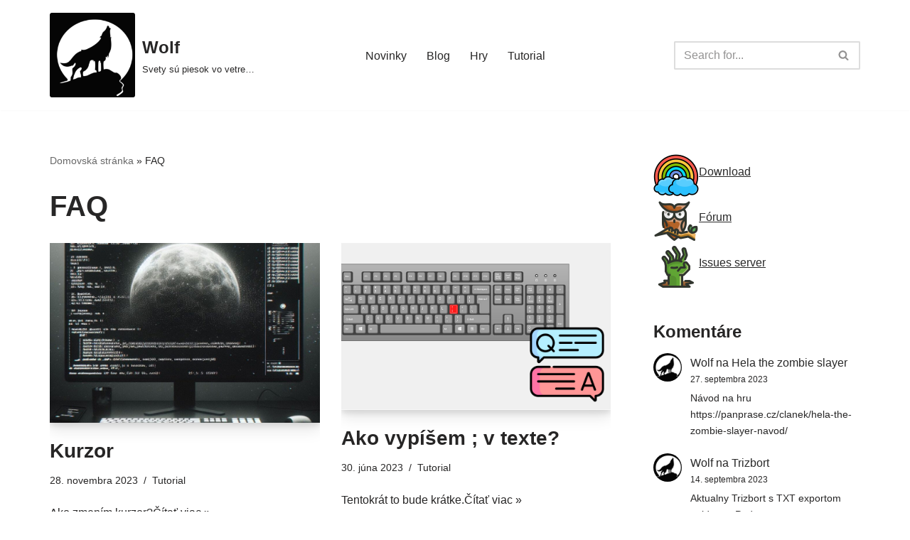

--- FILE ---
content_type: text/html; charset=UTF-8
request_url: https://txt.pohroma.de/tag/faq/
body_size: 20108
content:
<!DOCTYPE html>
<html lang="sk-SK">

<head>
	
	<meta charset="UTF-8">
	<meta name="viewport" content="width=device-width, initial-scale=1, minimum-scale=1">
	<link rel="profile" href="http://gmpg.org/xfn/11">
		<meta name='robots' content='index, follow, max-image-preview:large, max-snippet:-1, max-video-preview:-1' />

	<!-- This site is optimized with the Yoast SEO plugin v26.8 - https://yoast.com/product/yoast-seo-wordpress/ -->
	<title>Archívy FAQ - Wolf</title>
	<link rel="canonical" href="https://txt.pohroma.de/tag/faq/" />
	<meta property="og:locale" content="sk_SK" />
	<meta property="og:type" content="article" />
	<meta property="og:title" content="Archívy FAQ - Wolf" />
	<meta property="og:url" content="https://txt.pohroma.de/tag/faq/" />
	<meta property="og:site_name" content="Wolf" />
	<meta name="twitter:card" content="summary_large_image" />
	<script type="application/ld+json" class="yoast-schema-graph">{"@context":"https://schema.org","@graph":[{"@type":"CollectionPage","@id":"https://txt.pohroma.de/tag/faq/","url":"https://txt.pohroma.de/tag/faq/","name":"Archívy FAQ - Wolf","isPartOf":{"@id":"https://txt.pohroma.de/#website"},"primaryImageOfPage":{"@id":"https://txt.pohroma.de/tag/faq/#primaryimage"},"image":{"@id":"https://txt.pohroma.de/tag/faq/#primaryimage"},"thumbnailUrl":"https://txt.pohroma.de/wp-content/uploads/2023/11/consola.jpg","breadcrumb":{"@id":"https://txt.pohroma.de/tag/faq/#breadcrumb"},"inLanguage":"sk-SK"},{"@type":"ImageObject","inLanguage":"sk-SK","@id":"https://txt.pohroma.de/tag/faq/#primaryimage","url":"https://txt.pohroma.de/wp-content/uploads/2023/11/consola.jpg","contentUrl":"https://txt.pohroma.de/wp-content/uploads/2023/11/consola.jpg","width":1024,"height":876},{"@type":"BreadcrumbList","@id":"https://txt.pohroma.de/tag/faq/#breadcrumb","itemListElement":[{"@type":"ListItem","position":1,"name":"Domovská stránka","item":"https://txt.pohroma.de/"},{"@type":"ListItem","position":2,"name":"FAQ"}]},{"@type":"WebSite","@id":"https://txt.pohroma.de/#website","url":"https://txt.pohroma.de/","name":"Wolf","description":"Svety sú piesok vo vetre…","publisher":{"@id":"https://txt.pohroma.de/#/schema/person/6c035ba9f4acfe8d4383d428fd796a7a"},"potentialAction":[{"@type":"SearchAction","target":{"@type":"EntryPoint","urlTemplate":"https://txt.pohroma.de/?s={search_term_string}"},"query-input":{"@type":"PropertyValueSpecification","valueRequired":true,"valueName":"search_term_string"}}],"inLanguage":"sk-SK"},{"@type":["Person","Organization"],"@id":"https://txt.pohroma.de/#/schema/person/6c035ba9f4acfe8d4383d428fd796a7a","name":"Wolf","image":{"@type":"ImageObject","inLanguage":"sk-SK","@id":"https://txt.pohroma.de/#/schema/person/image/","url":"https://txt.pohroma.de/wp-content/uploads/2015/09/wolf102.png","contentUrl":"https://txt.pohroma.de/wp-content/uploads/2015/09/wolf102.png","width":895,"height":892,"caption":"Wolf"},"logo":{"@id":"https://txt.pohroma.de/#/schema/person/image/"}}]}</script>
	<!-- / Yoast SEO plugin. -->


<link rel="alternate" type="application/rss+xml" title="RSS kanál: Wolf &raquo;" href="https://txt.pohroma.de/feed/" />
<link rel="alternate" type="application/rss+xml" title="RSS kanál komentárov webu Wolf &raquo;" href="https://txt.pohroma.de/comments/feed/" />
<link rel="alternate" type="application/rss+xml" title="KRSS kanál tagu Wolf &raquo; FAQ" href="https://txt.pohroma.de/tag/faq/feed/" />
<style id='wp-img-auto-sizes-contain-inline-css'>
img:is([sizes=auto i],[sizes^="auto," i]){contain-intrinsic-size:3000px 1500px}
/*# sourceURL=wp-img-auto-sizes-contain-inline-css */
</style>
<style id='wp-emoji-styles-inline-css'>

	img.wp-smiley, img.emoji {
		display: inline !important;
		border: none !important;
		box-shadow: none !important;
		height: 1em !important;
		width: 1em !important;
		margin: 0 0.07em !important;
		vertical-align: -0.1em !important;
		background: none !important;
		padding: 0 !important;
	}
/*# sourceURL=wp-emoji-styles-inline-css */
</style>
<style id='wp-block-library-inline-css'>
:root{--wp-block-synced-color:#7a00df;--wp-block-synced-color--rgb:122,0,223;--wp-bound-block-color:var(--wp-block-synced-color);--wp-editor-canvas-background:#ddd;--wp-admin-theme-color:#007cba;--wp-admin-theme-color--rgb:0,124,186;--wp-admin-theme-color-darker-10:#006ba1;--wp-admin-theme-color-darker-10--rgb:0,107,160.5;--wp-admin-theme-color-darker-20:#005a87;--wp-admin-theme-color-darker-20--rgb:0,90,135;--wp-admin-border-width-focus:2px}@media (min-resolution:192dpi){:root{--wp-admin-border-width-focus:1.5px}}.wp-element-button{cursor:pointer}:root .has-very-light-gray-background-color{background-color:#eee}:root .has-very-dark-gray-background-color{background-color:#313131}:root .has-very-light-gray-color{color:#eee}:root .has-very-dark-gray-color{color:#313131}:root .has-vivid-green-cyan-to-vivid-cyan-blue-gradient-background{background:linear-gradient(135deg,#00d084,#0693e3)}:root .has-purple-crush-gradient-background{background:linear-gradient(135deg,#34e2e4,#4721fb 50%,#ab1dfe)}:root .has-hazy-dawn-gradient-background{background:linear-gradient(135deg,#faaca8,#dad0ec)}:root .has-subdued-olive-gradient-background{background:linear-gradient(135deg,#fafae1,#67a671)}:root .has-atomic-cream-gradient-background{background:linear-gradient(135deg,#fdd79a,#004a59)}:root .has-nightshade-gradient-background{background:linear-gradient(135deg,#330968,#31cdcf)}:root .has-midnight-gradient-background{background:linear-gradient(135deg,#020381,#2874fc)}:root{--wp--preset--font-size--normal:16px;--wp--preset--font-size--huge:42px}.has-regular-font-size{font-size:1em}.has-larger-font-size{font-size:2.625em}.has-normal-font-size{font-size:var(--wp--preset--font-size--normal)}.has-huge-font-size{font-size:var(--wp--preset--font-size--huge)}.has-text-align-center{text-align:center}.has-text-align-left{text-align:left}.has-text-align-right{text-align:right}.has-fit-text{white-space:nowrap!important}#end-resizable-editor-section{display:none}.aligncenter{clear:both}.items-justified-left{justify-content:flex-start}.items-justified-center{justify-content:center}.items-justified-right{justify-content:flex-end}.items-justified-space-between{justify-content:space-between}.screen-reader-text{border:0;clip-path:inset(50%);height:1px;margin:-1px;overflow:hidden;padding:0;position:absolute;width:1px;word-wrap:normal!important}.screen-reader-text:focus{background-color:#ddd;clip-path:none;color:#444;display:block;font-size:1em;height:auto;left:5px;line-height:normal;padding:15px 23px 14px;text-decoration:none;top:5px;width:auto;z-index:100000}html :where(.has-border-color){border-style:solid}html :where([style*=border-top-color]){border-top-style:solid}html :where([style*=border-right-color]){border-right-style:solid}html :where([style*=border-bottom-color]){border-bottom-style:solid}html :where([style*=border-left-color]){border-left-style:solid}html :where([style*=border-width]){border-style:solid}html :where([style*=border-top-width]){border-top-style:solid}html :where([style*=border-right-width]){border-right-style:solid}html :where([style*=border-bottom-width]){border-bottom-style:solid}html :where([style*=border-left-width]){border-left-style:solid}html :where(img[class*=wp-image-]){height:auto;max-width:100%}:where(figure){margin:0 0 1em}html :where(.is-position-sticky){--wp-admin--admin-bar--position-offset:var(--wp-admin--admin-bar--height,0px)}@media screen and (max-width:600px){html :where(.is-position-sticky){--wp-admin--admin-bar--position-offset:0px}}

/*# sourceURL=wp-block-library-inline-css */
</style><style id='wp-block-latest-comments-inline-css'>
ol.wp-block-latest-comments{box-sizing:border-box;margin-left:0}:where(.wp-block-latest-comments:not([style*=line-height] .wp-block-latest-comments__comment)){line-height:1.1}:where(.wp-block-latest-comments:not([style*=line-height] .wp-block-latest-comments__comment-excerpt p)){line-height:1.8}.has-dates :where(.wp-block-latest-comments:not([style*=line-height])),.has-excerpts :where(.wp-block-latest-comments:not([style*=line-height])){line-height:1.5}.wp-block-latest-comments .wp-block-latest-comments{padding-left:0}.wp-block-latest-comments__comment{list-style:none;margin-bottom:1em}.has-avatars .wp-block-latest-comments__comment{list-style:none;min-height:2.25em}.has-avatars .wp-block-latest-comments__comment .wp-block-latest-comments__comment-excerpt,.has-avatars .wp-block-latest-comments__comment .wp-block-latest-comments__comment-meta{margin-left:3.25em}.wp-block-latest-comments__comment-excerpt p{font-size:.875em;margin:.36em 0 1.4em}.wp-block-latest-comments__comment-date{display:block;font-size:.75em}.wp-block-latest-comments .avatar,.wp-block-latest-comments__comment-avatar{border-radius:1.5em;display:block;float:left;height:2.5em;margin-right:.75em;width:2.5em}.wp-block-latest-comments[class*=-font-size] a,.wp-block-latest-comments[style*=font-size] a{font-size:inherit}
/*# sourceURL=https://txt.pohroma.de/wp-includes/blocks/latest-comments/style.min.css */
</style>
<style id='wp-block-tag-cloud-inline-css'>
.wp-block-tag-cloud{box-sizing:border-box}.wp-block-tag-cloud.aligncenter{justify-content:center;text-align:center}.wp-block-tag-cloud a{display:inline-block;margin-right:5px}.wp-block-tag-cloud span{display:inline-block;margin-left:5px;text-decoration:none}:root :where(.wp-block-tag-cloud.is-style-outline){display:flex;flex-wrap:wrap;gap:1ch}:root :where(.wp-block-tag-cloud.is-style-outline a){border:1px solid;font-size:unset!important;margin-right:0;padding:1ch 2ch;text-decoration:none!important}
/*# sourceURL=https://txt.pohroma.de/wp-includes/blocks/tag-cloud/style.min.css */
</style>
<style id='global-styles-inline-css'>
:root{--wp--preset--aspect-ratio--square: 1;--wp--preset--aspect-ratio--4-3: 4/3;--wp--preset--aspect-ratio--3-4: 3/4;--wp--preset--aspect-ratio--3-2: 3/2;--wp--preset--aspect-ratio--2-3: 2/3;--wp--preset--aspect-ratio--16-9: 16/9;--wp--preset--aspect-ratio--9-16: 9/16;--wp--preset--color--black: #000000;--wp--preset--color--cyan-bluish-gray: #abb8c3;--wp--preset--color--white: #ffffff;--wp--preset--color--pale-pink: #f78da7;--wp--preset--color--vivid-red: #cf2e2e;--wp--preset--color--luminous-vivid-orange: #ff6900;--wp--preset--color--luminous-vivid-amber: #fcb900;--wp--preset--color--light-green-cyan: #7bdcb5;--wp--preset--color--vivid-green-cyan: #00d084;--wp--preset--color--pale-cyan-blue: #8ed1fc;--wp--preset--color--vivid-cyan-blue: #0693e3;--wp--preset--color--vivid-purple: #9b51e0;--wp--preset--color--neve-link-color: var(--nv-primary-accent);--wp--preset--color--neve-link-hover-color: var(--nv-secondary-accent);--wp--preset--color--nv-site-bg: var(--nv-site-bg);--wp--preset--color--nv-light-bg: var(--nv-light-bg);--wp--preset--color--nv-dark-bg: var(--nv-dark-bg);--wp--preset--color--neve-text-color: var(--nv-text-color);--wp--preset--color--nv-text-dark-bg: var(--nv-text-dark-bg);--wp--preset--color--nv-c-1: var(--nv-c-1);--wp--preset--color--nv-c-2: var(--nv-c-2);--wp--preset--gradient--vivid-cyan-blue-to-vivid-purple: linear-gradient(135deg,rgb(6,147,227) 0%,rgb(155,81,224) 100%);--wp--preset--gradient--light-green-cyan-to-vivid-green-cyan: linear-gradient(135deg,rgb(122,220,180) 0%,rgb(0,208,130) 100%);--wp--preset--gradient--luminous-vivid-amber-to-luminous-vivid-orange: linear-gradient(135deg,rgb(252,185,0) 0%,rgb(255,105,0) 100%);--wp--preset--gradient--luminous-vivid-orange-to-vivid-red: linear-gradient(135deg,rgb(255,105,0) 0%,rgb(207,46,46) 100%);--wp--preset--gradient--very-light-gray-to-cyan-bluish-gray: linear-gradient(135deg,rgb(238,238,238) 0%,rgb(169,184,195) 100%);--wp--preset--gradient--cool-to-warm-spectrum: linear-gradient(135deg,rgb(74,234,220) 0%,rgb(151,120,209) 20%,rgb(207,42,186) 40%,rgb(238,44,130) 60%,rgb(251,105,98) 80%,rgb(254,248,76) 100%);--wp--preset--gradient--blush-light-purple: linear-gradient(135deg,rgb(255,206,236) 0%,rgb(152,150,240) 100%);--wp--preset--gradient--blush-bordeaux: linear-gradient(135deg,rgb(254,205,165) 0%,rgb(254,45,45) 50%,rgb(107,0,62) 100%);--wp--preset--gradient--luminous-dusk: linear-gradient(135deg,rgb(255,203,112) 0%,rgb(199,81,192) 50%,rgb(65,88,208) 100%);--wp--preset--gradient--pale-ocean: linear-gradient(135deg,rgb(255,245,203) 0%,rgb(182,227,212) 50%,rgb(51,167,181) 100%);--wp--preset--gradient--electric-grass: linear-gradient(135deg,rgb(202,248,128) 0%,rgb(113,206,126) 100%);--wp--preset--gradient--midnight: linear-gradient(135deg,rgb(2,3,129) 0%,rgb(40,116,252) 100%);--wp--preset--font-size--small: 13px;--wp--preset--font-size--medium: 20px;--wp--preset--font-size--large: 36px;--wp--preset--font-size--x-large: 42px;--wp--preset--spacing--20: 0.44rem;--wp--preset--spacing--30: 0.67rem;--wp--preset--spacing--40: 1rem;--wp--preset--spacing--50: 1.5rem;--wp--preset--spacing--60: 2.25rem;--wp--preset--spacing--70: 3.38rem;--wp--preset--spacing--80: 5.06rem;--wp--preset--shadow--natural: 6px 6px 9px rgba(0, 0, 0, 0.2);--wp--preset--shadow--deep: 12px 12px 50px rgba(0, 0, 0, 0.4);--wp--preset--shadow--sharp: 6px 6px 0px rgba(0, 0, 0, 0.2);--wp--preset--shadow--outlined: 6px 6px 0px -3px rgb(255, 255, 255), 6px 6px rgb(0, 0, 0);--wp--preset--shadow--crisp: 6px 6px 0px rgb(0, 0, 0);}:where(.is-layout-flex){gap: 0.5em;}:where(.is-layout-grid){gap: 0.5em;}body .is-layout-flex{display: flex;}.is-layout-flex{flex-wrap: wrap;align-items: center;}.is-layout-flex > :is(*, div){margin: 0;}body .is-layout-grid{display: grid;}.is-layout-grid > :is(*, div){margin: 0;}:where(.wp-block-columns.is-layout-flex){gap: 2em;}:where(.wp-block-columns.is-layout-grid){gap: 2em;}:where(.wp-block-post-template.is-layout-flex){gap: 1.25em;}:where(.wp-block-post-template.is-layout-grid){gap: 1.25em;}.has-black-color{color: var(--wp--preset--color--black) !important;}.has-cyan-bluish-gray-color{color: var(--wp--preset--color--cyan-bluish-gray) !important;}.has-white-color{color: var(--wp--preset--color--white) !important;}.has-pale-pink-color{color: var(--wp--preset--color--pale-pink) !important;}.has-vivid-red-color{color: var(--wp--preset--color--vivid-red) !important;}.has-luminous-vivid-orange-color{color: var(--wp--preset--color--luminous-vivid-orange) !important;}.has-luminous-vivid-amber-color{color: var(--wp--preset--color--luminous-vivid-amber) !important;}.has-light-green-cyan-color{color: var(--wp--preset--color--light-green-cyan) !important;}.has-vivid-green-cyan-color{color: var(--wp--preset--color--vivid-green-cyan) !important;}.has-pale-cyan-blue-color{color: var(--wp--preset--color--pale-cyan-blue) !important;}.has-vivid-cyan-blue-color{color: var(--wp--preset--color--vivid-cyan-blue) !important;}.has-vivid-purple-color{color: var(--wp--preset--color--vivid-purple) !important;}.has-neve-link-color-color{color: var(--wp--preset--color--neve-link-color) !important;}.has-neve-link-hover-color-color{color: var(--wp--preset--color--neve-link-hover-color) !important;}.has-nv-site-bg-color{color: var(--wp--preset--color--nv-site-bg) !important;}.has-nv-light-bg-color{color: var(--wp--preset--color--nv-light-bg) !important;}.has-nv-dark-bg-color{color: var(--wp--preset--color--nv-dark-bg) !important;}.has-neve-text-color-color{color: var(--wp--preset--color--neve-text-color) !important;}.has-nv-text-dark-bg-color{color: var(--wp--preset--color--nv-text-dark-bg) !important;}.has-nv-c-1-color{color: var(--wp--preset--color--nv-c-1) !important;}.has-nv-c-2-color{color: var(--wp--preset--color--nv-c-2) !important;}.has-black-background-color{background-color: var(--wp--preset--color--black) !important;}.has-cyan-bluish-gray-background-color{background-color: var(--wp--preset--color--cyan-bluish-gray) !important;}.has-white-background-color{background-color: var(--wp--preset--color--white) !important;}.has-pale-pink-background-color{background-color: var(--wp--preset--color--pale-pink) !important;}.has-vivid-red-background-color{background-color: var(--wp--preset--color--vivid-red) !important;}.has-luminous-vivid-orange-background-color{background-color: var(--wp--preset--color--luminous-vivid-orange) !important;}.has-luminous-vivid-amber-background-color{background-color: var(--wp--preset--color--luminous-vivid-amber) !important;}.has-light-green-cyan-background-color{background-color: var(--wp--preset--color--light-green-cyan) !important;}.has-vivid-green-cyan-background-color{background-color: var(--wp--preset--color--vivid-green-cyan) !important;}.has-pale-cyan-blue-background-color{background-color: var(--wp--preset--color--pale-cyan-blue) !important;}.has-vivid-cyan-blue-background-color{background-color: var(--wp--preset--color--vivid-cyan-blue) !important;}.has-vivid-purple-background-color{background-color: var(--wp--preset--color--vivid-purple) !important;}.has-neve-link-color-background-color{background-color: var(--wp--preset--color--neve-link-color) !important;}.has-neve-link-hover-color-background-color{background-color: var(--wp--preset--color--neve-link-hover-color) !important;}.has-nv-site-bg-background-color{background-color: var(--wp--preset--color--nv-site-bg) !important;}.has-nv-light-bg-background-color{background-color: var(--wp--preset--color--nv-light-bg) !important;}.has-nv-dark-bg-background-color{background-color: var(--wp--preset--color--nv-dark-bg) !important;}.has-neve-text-color-background-color{background-color: var(--wp--preset--color--neve-text-color) !important;}.has-nv-text-dark-bg-background-color{background-color: var(--wp--preset--color--nv-text-dark-bg) !important;}.has-nv-c-1-background-color{background-color: var(--wp--preset--color--nv-c-1) !important;}.has-nv-c-2-background-color{background-color: var(--wp--preset--color--nv-c-2) !important;}.has-black-border-color{border-color: var(--wp--preset--color--black) !important;}.has-cyan-bluish-gray-border-color{border-color: var(--wp--preset--color--cyan-bluish-gray) !important;}.has-white-border-color{border-color: var(--wp--preset--color--white) !important;}.has-pale-pink-border-color{border-color: var(--wp--preset--color--pale-pink) !important;}.has-vivid-red-border-color{border-color: var(--wp--preset--color--vivid-red) !important;}.has-luminous-vivid-orange-border-color{border-color: var(--wp--preset--color--luminous-vivid-orange) !important;}.has-luminous-vivid-amber-border-color{border-color: var(--wp--preset--color--luminous-vivid-amber) !important;}.has-light-green-cyan-border-color{border-color: var(--wp--preset--color--light-green-cyan) !important;}.has-vivid-green-cyan-border-color{border-color: var(--wp--preset--color--vivid-green-cyan) !important;}.has-pale-cyan-blue-border-color{border-color: var(--wp--preset--color--pale-cyan-blue) !important;}.has-vivid-cyan-blue-border-color{border-color: var(--wp--preset--color--vivid-cyan-blue) !important;}.has-vivid-purple-border-color{border-color: var(--wp--preset--color--vivid-purple) !important;}.has-neve-link-color-border-color{border-color: var(--wp--preset--color--neve-link-color) !important;}.has-neve-link-hover-color-border-color{border-color: var(--wp--preset--color--neve-link-hover-color) !important;}.has-nv-site-bg-border-color{border-color: var(--wp--preset--color--nv-site-bg) !important;}.has-nv-light-bg-border-color{border-color: var(--wp--preset--color--nv-light-bg) !important;}.has-nv-dark-bg-border-color{border-color: var(--wp--preset--color--nv-dark-bg) !important;}.has-neve-text-color-border-color{border-color: var(--wp--preset--color--neve-text-color) !important;}.has-nv-text-dark-bg-border-color{border-color: var(--wp--preset--color--nv-text-dark-bg) !important;}.has-nv-c-1-border-color{border-color: var(--wp--preset--color--nv-c-1) !important;}.has-nv-c-2-border-color{border-color: var(--wp--preset--color--nv-c-2) !important;}.has-vivid-cyan-blue-to-vivid-purple-gradient-background{background: var(--wp--preset--gradient--vivid-cyan-blue-to-vivid-purple) !important;}.has-light-green-cyan-to-vivid-green-cyan-gradient-background{background: var(--wp--preset--gradient--light-green-cyan-to-vivid-green-cyan) !important;}.has-luminous-vivid-amber-to-luminous-vivid-orange-gradient-background{background: var(--wp--preset--gradient--luminous-vivid-amber-to-luminous-vivid-orange) !important;}.has-luminous-vivid-orange-to-vivid-red-gradient-background{background: var(--wp--preset--gradient--luminous-vivid-orange-to-vivid-red) !important;}.has-very-light-gray-to-cyan-bluish-gray-gradient-background{background: var(--wp--preset--gradient--very-light-gray-to-cyan-bluish-gray) !important;}.has-cool-to-warm-spectrum-gradient-background{background: var(--wp--preset--gradient--cool-to-warm-spectrum) !important;}.has-blush-light-purple-gradient-background{background: var(--wp--preset--gradient--blush-light-purple) !important;}.has-blush-bordeaux-gradient-background{background: var(--wp--preset--gradient--blush-bordeaux) !important;}.has-luminous-dusk-gradient-background{background: var(--wp--preset--gradient--luminous-dusk) !important;}.has-pale-ocean-gradient-background{background: var(--wp--preset--gradient--pale-ocean) !important;}.has-electric-grass-gradient-background{background: var(--wp--preset--gradient--electric-grass) !important;}.has-midnight-gradient-background{background: var(--wp--preset--gradient--midnight) !important;}.has-small-font-size{font-size: var(--wp--preset--font-size--small) !important;}.has-medium-font-size{font-size: var(--wp--preset--font-size--medium) !important;}.has-large-font-size{font-size: var(--wp--preset--font-size--large) !important;}.has-x-large-font-size{font-size: var(--wp--preset--font-size--x-large) !important;}
/*# sourceURL=global-styles-inline-css */
</style>

<style id='classic-theme-styles-inline-css'>
/*! This file is auto-generated */
.wp-block-button__link{color:#fff;background-color:#32373c;border-radius:9999px;box-shadow:none;text-decoration:none;padding:calc(.667em + 2px) calc(1.333em + 2px);font-size:1.125em}.wp-block-file__button{background:#32373c;color:#fff;text-decoration:none}
/*# sourceURL=/wp-includes/css/classic-themes.min.css */
</style>
<link rel='stylesheet' id='responsive-lightbox-swipebox-css' href='https://txt.pohroma.de/wp-content/plugins/responsive-lightbox/assets/swipebox/swipebox.min.css?ver=1.5.2' media='all' />
<link rel='stylesheet' id='neve-style-css' href='https://txt.pohroma.de/wp-content/themes/neve/style-main-new.min.css?ver=4.2.2' media='all' />
<style id='neve-style-inline-css'>
.is-menu-sidebar .header-menu-sidebar { visibility: visible; }.is-menu-sidebar.menu_sidebar_slide_left .header-menu-sidebar { transform: translate3d(0, 0, 0); left: 0; }.is-menu-sidebar.menu_sidebar_slide_right .header-menu-sidebar { transform: translate3d(0, 0, 0); right: 0; }.is-menu-sidebar.menu_sidebar_pull_right .header-menu-sidebar, .is-menu-sidebar.menu_sidebar_pull_left .header-menu-sidebar { transform: translateX(0); }.is-menu-sidebar.menu_sidebar_dropdown .header-menu-sidebar { height: auto; }.is-menu-sidebar.menu_sidebar_dropdown .header-menu-sidebar-inner { max-height: 400px; padding: 20px 0; }.is-menu-sidebar.menu_sidebar_full_canvas .header-menu-sidebar { opacity: 1; }.header-menu-sidebar .menu-item-nav-search:not(.floating) { pointer-events: none; }.header-menu-sidebar .menu-item-nav-search .is-menu-sidebar { pointer-events: unset; }@media screen and (max-width: 960px) { .builder-item.cr .item--inner { --textalign: center; --justify: center; } }
.nv-meta-list li.meta:not(:last-child):after { content:"/" }.nv-meta-list .no-mobile{
			display:none;
		}.nv-meta-list li.last::after{
			content: ""!important;
		}@media (min-width: 769px) {
			.nv-meta-list .no-mobile {
				display: inline-block;
			}
			.nv-meta-list li.last:not(:last-child)::after {
		 		content: "/" !important;
			}
		}
 :root{ --container: 748px;--postwidth:100%; --primarybtnbg: var(--nv-primary-accent); --primarybtnhoverbg: var(--nv-primary-accent); --primarybtncolor: #ffffff; --secondarybtncolor: var(--nv-primary-accent); --primarybtnhovercolor: #ffffff; --secondarybtnhovercolor: var(--nv-primary-accent);--primarybtnborderradius:3px;--secondarybtnborderradius:3px;--secondarybtnborderwidth:3px;--btnpadding:13px 15px;--primarybtnpadding:13px 15px;--secondarybtnpadding:calc(13px - 3px) calc(15px - 3px); --bodyfontfamily: Arial,Helvetica,sans-serif; --bodyfontsize: 15px; --bodylineheight: 1.6; --bodyletterspacing: 0px; --bodyfontweight: 400; --h1fontsize: 36px; --h1fontweight: 700; --h1lineheight: 1.2; --h1letterspacing: 0px; --h1texttransform: none; --h2fontsize: 28px; --h2fontweight: 700; --h2lineheight: 1.3; --h2letterspacing: 0px; --h2texttransform: none; --h3fontsize: 24px; --h3fontweight: 700; --h3lineheight: 1.4; --h3letterspacing: 0px; --h3texttransform: none; --h4fontsize: 20px; --h4fontweight: 700; --h4lineheight: 1.6; --h4letterspacing: 0px; --h4texttransform: none; --h5fontsize: 16px; --h5fontweight: 700; --h5lineheight: 1.6; --h5letterspacing: 0px; --h5texttransform: none; --h6fontsize: 14px; --h6fontweight: 700; --h6lineheight: 1.6; --h6letterspacing: 0px; --h6texttransform: none;--formfieldborderwidth:2px;--formfieldborderradius:3px; --formfieldbgcolor: var(--nv-site-bg); --formfieldbordercolor: #dddddd; --formfieldcolor: var(--nv-text-color);--formfieldpadding:10px 12px; --formfieldtexttransform: none; --formlabeltexttransform: none; } .nv-index-posts{ --borderradius:0px; } .single-post-container .alignfull > [class*="__inner-container"], .single-post-container .alignwide > [class*="__inner-container"]{ max-width:718px } .nv-meta-list{ --avatarsize: 20px; } .single .nv-meta-list{ --avatarsize: 20px; } .neve-main{ --boxshadow:0 10px 20px rgba(0, 0, 0, 0.1), 0 4px 8px rgba(0, 0, 0, 0.1); } .nv-is-boxed.nv-comments-wrap{ --padding:20px; } .nv-is-boxed.comment-respond{ --padding:20px; } .nv-single-post-wrap{ --spacing: 60px; } .single:not(.single-product), .page{ --c-vspace:0 0 0 0;; } .scroll-to-top{ --color: var(--nv-text-dark-bg);--padding:8px 10px; --borderradius: 3px; --bgcolor: var(--nv-primary-accent); --hovercolor: var(--nv-text-dark-bg); --hoverbgcolor: var(--nv-primary-accent);--size:16px; } .global-styled{ --bgcolor: var(--nv-site-bg); } .header-top{ --rowbcolor: var(--nv-light-bg); --color: var(--nv-text-color); --bgcolor: var(--nv-site-bg); } .header-main{ --rowbcolor: var(--nv-light-bg); --color: var(--nv-text-color); --bgcolor: var(--nv-site-bg); } .header-bottom{ --rowbcolor: var(--nv-light-bg); --color: var(--nv-text-color); --bgcolor: var(--nv-site-bg); } .header-menu-sidebar-bg{ --justify: flex-start; --textalign: left;--flexg: 1;--wrapdropdownwidth: auto; --color: var(--nv-text-color); --bgcolor: var(--nv-site-bg); } .header-menu-sidebar{ width: 360px; } .builder-item--logo{ --maxwidth: 120px; --fs: 24px;--padding:10px 0;--margin:0; --textalign: left;--justify: flex-start; } .builder-item--nav-icon,.header-menu-sidebar .close-sidebar-panel .navbar-toggle{ --borderradius:0; } .builder-item--nav-icon{ --label-margin:0 5px 0 0;;--padding:10px 15px;--margin:0; } .builder-item--primary-menu{ --hovercolor: var(--nv-secondary-accent); --hovertextcolor: var(--nv-text-color); --activecolor: var(--nv-primary-accent); --spacing: 20px; --height: 25px;--padding:0;--margin:0; --fontsize: 1em; --lineheight: 1.6; --letterspacing: 0px; --fontweight: 500; --texttransform: none; --iconsize: 1em; } .hfg-is-group.has-primary-menu .inherit-ff{ --inheritedfw: 500; } .builder-item--header_search{ --height: 40px;--formfieldborderwidth:2px;--formfieldborderradius:2px;--padding:0;--margin:0; } .builder-item--header_search_responsive{ --iconsize: 15px; --formfieldfontsize: 14px;--formfieldborderwidth:2px;--formfieldborderradius:2px; --height: 40px;--padding:0 10px;--margin:0; } .footer-top-inner .row{ grid-template-columns:1fr 1fr 1fr; --valign: flex-start; } .footer-top{ --rowbcolor: var(--nv-light-bg); --color: var(--nv-text-color); --bgcolor: var(--nv-site-bg); } .footer-main-inner .row{ grid-template-columns:1fr 1fr 1fr; --valign: flex-start; } .footer-main{ --rowbcolor: var(--nv-light-bg); --color: var(--nv-text-color); --bgcolor: var(--nv-site-bg); } .footer-bottom-inner .row{ grid-template-columns:1fr; --valign: flex-start; } .footer-bottom{ --rowbcolor: var(--nv-light-bg); --color: var(--nv-text-dark-bg); --bgcolor: var(--nv-dark-bg); } .builder-item--footer-one-widgets{ --padding:0;--margin:0; --textalign: left;--justify: flex-start; } @media(min-width: 576px){ :root{ --container: 992px;--postwidth:50%;--btnpadding:13px 15px;--primarybtnpadding:13px 15px;--secondarybtnpadding:calc(13px - 3px) calc(15px - 3px); --bodyfontsize: 16px; --bodylineheight: 1.6; --bodyletterspacing: 0px; --h1fontsize: 38px; --h1lineheight: 1.2; --h1letterspacing: 0px; --h2fontsize: 30px; --h2lineheight: 1.2; --h2letterspacing: 0px; --h3fontsize: 26px; --h3lineheight: 1.4; --h3letterspacing: 0px; --h4fontsize: 22px; --h4lineheight: 1.5; --h4letterspacing: 0px; --h5fontsize: 18px; --h5lineheight: 1.6; --h5letterspacing: 0px; --h6fontsize: 14px; --h6lineheight: 1.6; --h6letterspacing: 0px; } .single-post-container .alignfull > [class*="__inner-container"], .single-post-container .alignwide > [class*="__inner-container"]{ max-width:962px } .nv-meta-list{ --avatarsize: 20px; } .single .nv-meta-list{ --avatarsize: 20px; } .nv-is-boxed.nv-comments-wrap{ --padding:30px; } .nv-is-boxed.comment-respond{ --padding:30px; } .nv-single-post-wrap{ --spacing: 60px; } .single:not(.single-product), .page{ --c-vspace:0 0 0 0;; } .scroll-to-top{ --padding:8px 10px;--size:16px; } .header-menu-sidebar-bg{ --justify: flex-start; --textalign: left;--flexg: 1;--wrapdropdownwidth: auto; } .header-menu-sidebar{ width: 360px; } .builder-item--logo{ --maxwidth: 120px; --fs: 24px;--padding:10px 0;--margin:0; --textalign: left;--justify: flex-start; } .builder-item--nav-icon{ --label-margin:0 5px 0 0;;--padding:10px 15px;--margin:0; } .builder-item--primary-menu{ --spacing: 20px; --height: 25px;--padding:0;--margin:0; --fontsize: 1em; --lineheight: 1.6; --letterspacing: 0px; --iconsize: 1em; } .builder-item--header_search{ --height: 40px;--formfieldborderwidth:2px;--formfieldborderradius:2px;--padding:0;--margin:0; } .builder-item--header_search_responsive{ --formfieldfontsize: 14px;--formfieldborderwidth:2px;--formfieldborderradius:2px; --height: 40px;--padding:0 10px;--margin:0; } .builder-item--footer-one-widgets{ --padding:0;--margin:0; --textalign: left;--justify: flex-start; } }@media(min-width: 960px){ :root{ --container: 1170px;--postwidth:50%;--btnpadding:13px 15px;--primarybtnpadding:13px 15px;--secondarybtnpadding:calc(13px - 3px) calc(15px - 3px); --bodyfontsize: 16px; --bodylineheight: 1.7; --bodyletterspacing: 0px; --h1fontsize: 40px; --h1lineheight: 1.1; --h1letterspacing: 0px; --h2fontsize: 32px; --h2lineheight: 1.2; --h2letterspacing: 0px; --h3fontsize: 28px; --h3lineheight: 1.4; --h3letterspacing: 0px; --h4fontsize: 24px; --h4lineheight: 1.5; --h4letterspacing: 0px; --h5fontsize: 20px; --h5lineheight: 1.6; --h5letterspacing: 0px; --h6fontsize: 16px; --h6lineheight: 1.6; --h6letterspacing: 0px; } body:not(.single):not(.archive):not(.blog):not(.search):not(.error404) .neve-main > .container .col, body.post-type-archive-course .neve-main > .container .col, body.post-type-archive-llms_membership .neve-main > .container .col{ max-width: 70%; } body:not(.single):not(.archive):not(.blog):not(.search):not(.error404) .nv-sidebar-wrap, body.post-type-archive-course .nv-sidebar-wrap, body.post-type-archive-llms_membership .nv-sidebar-wrap{ max-width: 30%; } .neve-main > .archive-container .nv-index-posts.col{ max-width: 70%; } .neve-main > .archive-container .nv-sidebar-wrap{ max-width: 30%; } .neve-main > .single-post-container .nv-single-post-wrap.col{ max-width: 70%; } .single-post-container .alignfull > [class*="__inner-container"], .single-post-container .alignwide > [class*="__inner-container"]{ max-width:789px } .container-fluid.single-post-container .alignfull > [class*="__inner-container"], .container-fluid.single-post-container .alignwide > [class*="__inner-container"]{ max-width:calc(70% + 15px) } .neve-main > .single-post-container .nv-sidebar-wrap{ max-width: 30%; } .nv-meta-list{ --avatarsize: 20px; } .single .nv-meta-list{ --avatarsize: 20px; } .nv-is-boxed.nv-comments-wrap{ --padding:40px; } .nv-is-boxed.comment-respond{ --padding:40px; } .nv-single-post-wrap{ --spacing: 60px; } .single:not(.single-product), .page{ --c-vspace:0 0 0 0;; } .scroll-to-top{ --padding:8px 10px;--size:16px; } .header-menu-sidebar-bg{ --justify: flex-start; --textalign: left;--flexg: 1;--wrapdropdownwidth: auto; } .header-menu-sidebar{ width: 360px; } .builder-item--logo{ --maxwidth: 120px; --fs: 24px;--padding:10px 0;--margin:0; --textalign: left;--justify: flex-start; } .builder-item--nav-icon{ --label-margin:0 5px 0 0;;--padding:10px 15px;--margin:0; } .builder-item--primary-menu{ --spacing: 20px; --height: 25px;--padding:0;--margin:0; --fontsize: 1em; --lineheight: 1.6; --letterspacing: 0px; --iconsize: 1em; } .builder-item--header_search{ --height: 40px;--formfieldborderwidth:2px;--formfieldborderradius:2px;--padding:0;--margin:0; } .builder-item--header_search_responsive{ --formfieldfontsize: 14px;--formfieldborderwidth:2px;--formfieldborderradius:2px; --height: 40px;--padding:0 10px;--margin:0; } .builder-item--footer-one-widgets{ --padding:0;--margin:0; --textalign: left;--justify: flex-start; } }.scroll-to-top {right: 20px; border: none; position: fixed; bottom: 30px; display: none; opacity: 0; visibility: hidden; transition: opacity 0.3s ease-in-out, visibility 0.3s ease-in-out; align-items: center; justify-content: center; z-index: 999; } @supports (-webkit-overflow-scrolling: touch) { .scroll-to-top { bottom: 74px; } } .scroll-to-top.image { background-position: center; } .scroll-to-top .scroll-to-top-image { width: 100%; height: 100%; } .scroll-to-top .scroll-to-top-label { margin: 0; padding: 5px; } .scroll-to-top:hover { text-decoration: none; } .scroll-to-top.scroll-to-top-left {left: 20px; right: unset;} .scroll-to-top.scroll-show-mobile { display: flex; } @media (min-width: 960px) { .scroll-to-top { display: flex; } }.scroll-to-top { color: var(--color); padding: var(--padding); border-radius: var(--borderradius); background: var(--bgcolor); } .scroll-to-top:hover, .scroll-to-top:focus { color: var(--hovercolor); background: var(--hoverbgcolor); } .scroll-to-top-icon, .scroll-to-top.image .scroll-to-top-image { width: var(--size); height: var(--size); } .scroll-to-top-image { background-image: var(--bgimage); background-size: cover; }:root{--nv-primary-accent:#292929;--nv-secondary-accent:#2f5aae;--nv-site-bg:#ffffff;--nv-light-bg:#f4f5f7;--nv-dark-bg:#121212;--nv-text-color:#272626;--nv-text-dark-bg:#ffffff;--nv-c-1:#9463ae;--nv-c-2:#be574b;--nv-fallback-ff:Arial, Helvetica, sans-serif;}
/*# sourceURL=neve-style-inline-css */
</style>
<script src="https://txt.pohroma.de/wp-includes/js/jquery/jquery.min.js?ver=3.7.1" id="jquery-core-js"></script>
<script src="https://txt.pohroma.de/wp-includes/js/jquery/jquery-migrate.min.js?ver=3.4.1" id="jquery-migrate-js"></script>
<script src="https://txt.pohroma.de/wp-content/plugins/responsive-lightbox/assets/dompurify/purify.min.js?ver=3.3.1" id="dompurify-js"></script>
<script id="responsive-lightbox-sanitizer-js-before">
window.RLG = window.RLG || {}; window.RLG.sanitizeAllowedHosts = ["youtube.com","www.youtube.com","youtu.be","vimeo.com","player.vimeo.com"];
//# sourceURL=responsive-lightbox-sanitizer-js-before
</script>
<script src="https://txt.pohroma.de/wp-content/plugins/responsive-lightbox/js/sanitizer.js?ver=2.7.0" id="responsive-lightbox-sanitizer-js"></script>
<script src="https://txt.pohroma.de/wp-content/plugins/responsive-lightbox/assets/swipebox/jquery.swipebox.min.js?ver=1.5.2" id="responsive-lightbox-swipebox-js"></script>
<script src="https://txt.pohroma.de/wp-includes/js/underscore.min.js?ver=1.13.7" id="underscore-js"></script>
<script src="https://txt.pohroma.de/wp-content/plugins/responsive-lightbox/assets/infinitescroll/infinite-scroll.pkgd.min.js?ver=4.0.1" id="responsive-lightbox-infinite-scroll-js"></script>
<script id="responsive-lightbox-js-before">
var rlArgs = {"script":"swipebox","selector":"lightbox","customEvents":"","activeGalleries":true,"animation":true,"hideCloseButtonOnMobile":false,"removeBarsOnMobile":false,"hideBars":true,"hideBarsDelay":5000,"videoMaxWidth":1080,"useSVG":true,"loopAtEnd":false,"woocommerce_gallery":false,"ajaxurl":"https:\/\/txt.pohroma.de\/wp-admin\/admin-ajax.php","nonce":"becae98156","preview":false,"postId":2001,"scriptExtension":false};

//# sourceURL=responsive-lightbox-js-before
</script>
<script src="https://txt.pohroma.de/wp-content/plugins/responsive-lightbox/js/front.js?ver=2.7.0" id="responsive-lightbox-js"></script>
<link rel="https://api.w.org/" href="https://txt.pohroma.de/wp-json/" /><link rel="alternate" title="JSON" type="application/json" href="https://txt.pohroma.de/wp-json/wp/v2/tags/74" /><link rel="EditURI" type="application/rsd+xml" title="RSD" href="https://txt.pohroma.de/xmlrpc.php?rsd" />
<meta name="generator" content="WordPress 6.9" />
<!-- Analytics by WP Statistics - https://wp-statistics.com -->
		<style id="wp-custom-css">
			a:hover {color: red !important;}		</style>
		
	</head>

<body  class="archive tag tag-faq tag-74 wp-theme-neve  nv-blog-grid nv-sidebar-right menu_sidebar_slide_left" id="neve_body"  >
<div class="wrapper">
	
	<header class="header"  >
		<a class="neve-skip-link show-on-focus" href="#content" >
			Preskočiť na obsah		</a>
		<div id="header-grid"  class="hfg_header site-header">
	
<nav class="header--row header-main hide-on-mobile hide-on-tablet layout-full-contained nv-navbar has-center header--row"
	data-row-id="main" data-show-on="desktop">

	<div
		class="header--row-inner header-main-inner">
		<div class="container">
			<div
				class="row row--wrapper"
				data-section="hfg_header_layout_main" >
				<div class="hfg-slot left"><div class="builder-item desktop-left"><div class="item--inner builder-item--logo"
		data-section="title_tagline"
		data-item-id="logo">
	
<div class="site-logo">
	<a class="brand" href="https://txt.pohroma.de/" aria-label="Wolf Svety sú piesok vo vetre…" rel="home"><div class="title-with-logo"><img width="200" height="199" src="https://txt.pohroma.de/wp-content/uploads/2015/09/cropped-wolf102.png" class="neve-site-logo skip-lazy" alt="" data-variant="logo" decoding="async" srcset="https://txt.pohroma.de/wp-content/uploads/2015/09/cropped-wolf102.png 200w, https://txt.pohroma.de/wp-content/uploads/2015/09/cropped-wolf102-150x150.png 150w" sizes="(max-width: 200px) 100vw, 200px" /><div class="nv-title-tagline-wrap"><p class="site-title">Wolf</p><small>Svety sú piesok vo vetre…</small></div></div></a></div>
	</div>

</div></div><div class="hfg-slot center"><div class="builder-item has-nav"><div class="item--inner builder-item--primary-menu has_menu"
		data-section="header_menu_primary"
		data-item-id="primary-menu">
	<div class="nv-nav-wrap">
	<div role="navigation" class="nav-menu-primary"
			aria-label="Primárne menu">

		<ul id="nv-primary-navigation-main" class="primary-menu-ul nav-ul menu-desktop"><li id="menu-item-1631" class="menu-item menu-item-type-post_type menu-item-object-page menu-item-1631"><div class="wrap"><a href="https://txt.pohroma.de/txt-news/">Novinky</a></div></li>
<li id="menu-item-1514" class="menu-item menu-item-type-taxonomy menu-item-object-category menu-item-1514"><div class="wrap"><a href="https://txt.pohroma.de/category/blog/">Blog</a></div></li>
<li id="menu-item-1515" class="menu-item menu-item-type-taxonomy menu-item-object-category menu-item-1515"><div class="wrap"><a href="https://txt.pohroma.de/category/hry/">Hry</a></div></li>
<li id="menu-item-1555" class="menu-item menu-item-type-taxonomy menu-item-object-category menu-item-1555"><div class="wrap"><a href="https://txt.pohroma.de/category/tutorial/">Tutorial</a></div></li>
</ul>	</div>
</div>

	</div>

</div></div><div class="hfg-slot right"><div class="builder-item desktop-left"><div class="item--inner builder-item--header_search"
		data-section="header_search"
		data-item-id="header_search">
	<div class="component-wrap search-field">
	<div class="widget widget-search"  style="padding: 0;margin: 8px 2px;"  >
		
<form role="search"
	method="get"
	class="search-form"
	action="https://txt.pohroma.de/">
	<label>
		<span class="screen-reader-text">Search for...</span>
	</label>
	<input type="search"
		class="search-field"
		aria-label="Hľadať"
		placeholder="Search for..."
		value=""
		name="s"/>
	<button type="submit"
			class="search-submit nv-submit"
			aria-label="Hľadať">
					<span class="nv-search-icon-wrap">
				<span class="nv-icon nv-search" >
				<svg width="15" height="15" viewBox="0 0 1792 1792" xmlns="http://www.w3.org/2000/svg"><path d="M1216 832q0-185-131.5-316.5t-316.5-131.5-316.5 131.5-131.5 316.5 131.5 316.5 316.5 131.5 316.5-131.5 131.5-316.5zm512 832q0 52-38 90t-90 38q-54 0-90-38l-343-342q-179 124-399 124-143 0-273.5-55.5t-225-150-150-225-55.5-273.5 55.5-273.5 150-225 225-150 273.5-55.5 273.5 55.5 225 150 150 225 55.5 273.5q0 220-124 399l343 343q37 37 37 90z" /></svg>
			</span>			</span>
			</button>
	</form>
	</div>
</div>
	</div>

</div></div>							</div>
		</div>
	</div>
</nav>


<nav class="header--row header-main hide-on-desktop layout-full-contained nv-navbar header--row"
	data-row-id="main" data-show-on="mobile">

	<div
		class="header--row-inner header-main-inner">
		<div class="container">
			<div
				class="row row--wrapper"
				data-section="hfg_header_layout_main" >
				<div class="hfg-slot left"><div class="builder-item tablet-left mobile-left"><div class="item--inner builder-item--logo"
		data-section="title_tagline"
		data-item-id="logo">
	
<div class="site-logo">
	<a class="brand" href="https://txt.pohroma.de/" aria-label="Wolf Svety sú piesok vo vetre…" rel="home"><div class="title-with-logo"><img width="200" height="199" src="https://txt.pohroma.de/wp-content/uploads/2015/09/cropped-wolf102.png" class="neve-site-logo skip-lazy" alt="" data-variant="logo" decoding="async" srcset="https://txt.pohroma.de/wp-content/uploads/2015/09/cropped-wolf102.png 200w, https://txt.pohroma.de/wp-content/uploads/2015/09/cropped-wolf102-150x150.png 150w" sizes="(max-width: 200px) 100vw, 200px" /><div class="nv-title-tagline-wrap"><p class="site-title">Wolf</p><small>Svety sú piesok vo vetre…</small></div></div></a></div>
	</div>

</div><div class="builder-item tablet-left mobile-left"><div class="item--inner builder-item--nav-icon"
		data-section="header_menu_icon"
		data-item-id="nav-icon">
	<div class="menu-mobile-toggle item-button navbar-toggle-wrapper">
	<button type="button" class=" navbar-toggle"
			value="Menu navigácie"
					aria-label="Menu navigácie "
			aria-expanded="false" onclick="if('undefined' !== typeof toggleAriaClick ) { toggleAriaClick() }">
					<span class="bars">
				<span class="icon-bar"></span>
				<span class="icon-bar"></span>
				<span class="icon-bar"></span>
			</span>
					<span class="screen-reader-text">Menu navigácie</span>
	</button>
</div> <!--.navbar-toggle-wrapper-->


	</div>

</div></div><div class="hfg-slot right"><div class="builder-item tablet-left mobile-left"><div class="item--inner builder-item--header_search_responsive"
		data-section="header_search_responsive"
		data-item-id="header_search_responsive">
	<div class="nv-search-icon-component" >
	<div  class="menu-item-nav-search canvas">
		<a aria-label="Hľadať" href="#" class="nv-icon nv-search" >
				<svg width="15" height="15" viewBox="0 0 1792 1792" xmlns="http://www.w3.org/2000/svg"><path d="M1216 832q0-185-131.5-316.5t-316.5-131.5-316.5 131.5-131.5 316.5 131.5 316.5 316.5 131.5 316.5-131.5 131.5-316.5zm512 832q0 52-38 90t-90 38q-54 0-90-38l-343-342q-179 124-399 124-143 0-273.5-55.5t-225-150-150-225-55.5-273.5 55.5-273.5 150-225 225-150 273.5-55.5 273.5 55.5 225 150 150 225 55.5 273.5q0 220-124 399l343 343q37 37 37 90z" /></svg>
			</a>		<div class="nv-nav-search" aria-label="search">
			<div class="form-wrap container responsive-search">
				
<form role="search"
	method="get"
	class="search-form"
	action="https://txt.pohroma.de/">
	<label>
		<span class="screen-reader-text">Search for...</span>
	</label>
	<input type="search"
		class="search-field"
		aria-label="Hľadať"
		placeholder="Search for..."
		value=""
		name="s"/>
	<button type="submit"
			class="search-submit nv-submit"
			aria-label="Hľadať">
					<span class="nv-search-icon-wrap">
				<span class="nv-icon nv-search" >
				<svg width="15" height="15" viewBox="0 0 1792 1792" xmlns="http://www.w3.org/2000/svg"><path d="M1216 832q0-185-131.5-316.5t-316.5-131.5-316.5 131.5-131.5 316.5 131.5 316.5 316.5 131.5 316.5-131.5 131.5-316.5zm512 832q0 52-38 90t-90 38q-54 0-90-38l-343-342q-179 124-399 124-143 0-273.5-55.5t-225-150-150-225-55.5-273.5 55.5-273.5 150-225 225-150 273.5-55.5 273.5 55.5 225 150 150 225 55.5 273.5q0 220-124 399l343 343q37 37 37 90z" /></svg>
			</span>			</span>
			</button>
	</form>
			</div>
							<div class="close-container container responsive-search">
					<button  class="close-responsive-search" aria-label="Zatvoriť"
												>
						<svg width="50" height="50" viewBox="0 0 20 20" fill="#555555"><path d="M14.95 6.46L11.41 10l3.54 3.54l-1.41 1.41L10 11.42l-3.53 3.53l-1.42-1.42L8.58 10L5.05 6.47l1.42-1.42L10 8.58l3.54-3.53z"/></svg>
					</button>
				</div>
					</div>
	</div>
</div>
	</div>

</div></div>							</div>
		</div>
	</div>
</nav>

<div
		id="header-menu-sidebar" class="header-menu-sidebar tcb menu-sidebar-panel slide_left hfg-pe"
		data-row-id="sidebar">
	<div id="header-menu-sidebar-bg" class="header-menu-sidebar-bg">
				<div class="close-sidebar-panel navbar-toggle-wrapper">
			<button type="button" class="hamburger is-active  navbar-toggle active" 					value="Menu navigácie"
					aria-label="Menu navigácie "
					aria-expanded="false" onclick="if('undefined' !== typeof toggleAriaClick ) { toggleAriaClick() }">
								<span class="bars">
						<span class="icon-bar"></span>
						<span class="icon-bar"></span>
						<span class="icon-bar"></span>
					</span>
								<span class="screen-reader-text">
			Menu navigácie					</span>
			</button>
		</div>
					<div id="header-menu-sidebar-inner" class="header-menu-sidebar-inner tcb ">
						<div class="builder-item has-nav"><div class="item--inner builder-item--primary-menu has_menu"
		data-section="header_menu_primary"
		data-item-id="primary-menu">
	<div class="nv-nav-wrap">
	<div role="navigation" class="nav-menu-primary"
			aria-label="Primárne menu">

		<ul id="nv-primary-navigation-sidebar" class="primary-menu-ul nav-ul menu-mobile"><li class="menu-item menu-item-type-post_type menu-item-object-page menu-item-1631"><div class="wrap"><a href="https://txt.pohroma.de/txt-news/">Novinky</a></div></li>
<li class="menu-item menu-item-type-taxonomy menu-item-object-category menu-item-1514"><div class="wrap"><a href="https://txt.pohroma.de/category/blog/">Blog</a></div></li>
<li class="menu-item menu-item-type-taxonomy menu-item-object-category menu-item-1515"><div class="wrap"><a href="https://txt.pohroma.de/category/hry/">Hry</a></div></li>
<li class="menu-item menu-item-type-taxonomy menu-item-object-category menu-item-1555"><div class="wrap"><a href="https://txt.pohroma.de/category/tutorial/">Tutorial</a></div></li>
</ul>	</div>
</div>

	</div>

</div>					</div>
	</div>
</div>
<div class="header-menu-sidebar-overlay hfg-ov hfg-pe" onclick="if('undefined' !== typeof toggleAriaClick ) { toggleAriaClick() }"></div>
</div>
	</header>

	<style>.nav-ul li:focus-within .wrap.active + .sub-menu { opacity: 1; visibility: visible; }.nav-ul li.neve-mega-menu:focus-within .wrap.active + .sub-menu { display: grid; }.nav-ul li > .wrap { display: flex; align-items: center; position: relative; padding: 0 4px; }.nav-ul:not(.menu-mobile):not(.neve-mega-menu) > li > .wrap > a { padding-top: 1px }</style>

	
	<main id="content" class="neve-main">

	<div class="container archive-container">

		
		<div class="row">
						<div class="nv-index-posts blog col">
				<div class="nv-page-title-wrap nv-big-title" >
	<div class="nv-page-title ">
		<small class="nv--yoast-breadcrumb neve-breadcrumbs-wrapper"><span><span><a href="https://txt.pohroma.de/">Domovská stránka</a></span> » <span class="breadcrumb_last" aria-current="page">FAQ</span></span></small>		<h1>FAQ</h1>
					</div><!--.nv-page-title-->
</div> <!--.nv-page-title-wrap-->
	<div class="posts-wrapper"><article id="post-2001" class="post-2001 post type-post status-publish format-standard has-post-thumbnail hentry category-tutorial tag-faq tag-txted layout-grid ">

	<div class="article-content-col">
		<div class="content">
			<div class="nv-post-thumbnail-wrap img-wrap"><a href="https://txt.pohroma.de/2023/11/28/kurzor/" rel="bookmark" title="Kurzor"><img width="930" height="620" src="https://txt.pohroma.de/wp-content/uploads/2023/11/consola-930x620.jpg" class="skip-lazy wp-post-image" alt="" decoding="async" fetchpriority="high" /></a></div><h2 class="blog-entry-title entry-title"><a href="https://txt.pohroma.de/2023/11/28/kurzor/" rel="bookmark">Kurzor</a></h2><ul class="nv-meta-list"><li class="meta date posted-on "><time class="entry-date published" datetime="2023-11-28T23:06:59+01:00" content="2023-11-28">28. novembra 2023</time></li><li class="meta category "><a href="https://txt.pohroma.de/category/tutorial/" rel="category tag">Tutorial</a></li></ul><div class="excerpt-wrap entry-summary"><p>Ako zmením kurzor?<a href="https://txt.pohroma.de/2023/11/28/kurzor/" rel="bookmark">Čítať viac &raquo;<span class="screen-reader-text">Kurzor</span></a></p>
</div>		</div>
	</div>
</article>
<article id="post-1962" class="post-1962 post type-post status-publish format-standard has-post-thumbnail hentry category-tutorial tag-faq tag-txted layout-grid ">

	<div class="article-content-col">
		<div class="content">
			<div class="nv-post-thumbnail-wrap img-wrap"><a href="https://txt.pohroma.de/2023/06/30/ako-vypisem-v-texte/" rel="bookmark" title="Ako vypíšem ; v texte?"><img width="930" height="576" src="https://txt.pohroma.de/wp-content/uploads/2023/05/semicolon-930x576.png" class=" wp-post-image" alt="" decoding="async" /></a></div><h2 class="blog-entry-title entry-title"><a href="https://txt.pohroma.de/2023/06/30/ako-vypisem-v-texte/" rel="bookmark">Ako vypíšem ; v texte?</a></h2><ul class="nv-meta-list"><li class="meta date posted-on "><time class="entry-date published" datetime="2023-06-30T19:31:08+02:00" content="2023-06-30">30. júna 2023</time></li><li class="meta category "><a href="https://txt.pohroma.de/category/tutorial/" rel="category tag">Tutorial</a></li></ul><div class="excerpt-wrap entry-summary"><p>Tentokrát to bude krátke.<a href="https://txt.pohroma.de/2023/06/30/ako-vypisem-v-texte/" rel="bookmark">Čítať viac &raquo;<span class="screen-reader-text">Ako vypíšem ; v texte?</span></a></p>
</div>		</div>
	</div>
</article>
<article id="post-1950" class="post-1950 post type-post status-publish format-standard has-post-thumbnail hentry category-tutorial tag-faq tag-txted layout-grid ">

	<div class="article-content-col">
		<div class="content">
			<div class="nv-post-thumbnail-wrap img-wrap"><a href="https://txt.pohroma.de/2023/05/19/ako-vypisem-meno-predmetu-ktory-som-zobral/" rel="bookmark" title="Ako vypíšem meno predmetu ktorý som zobral?"><img width="930" height="576" src="https://txt.pohroma.de/wp-content/uploads/2023/05/take-930x576.png" class=" wp-post-image" alt="" decoding="async" /></a></div><h2 class="blog-entry-title entry-title"><a href="https://txt.pohroma.de/2023/05/19/ako-vypisem-meno-predmetu-ktory-som-zobral/" rel="bookmark">Ako vypíšem meno predmetu ktorý som zobral?</a></h2><ul class="nv-meta-list"><li class="meta date posted-on "><time class="entry-date published" datetime="2023-05-19T09:26:45+02:00" content="2023-05-19">19. mája 2023</time></li><li class="meta category "><a href="https://txt.pohroma.de/category/tutorial/" rel="category tag">Tutorial</a></li></ul><div class="excerpt-wrap entry-summary"><p>Po zobratí predmetu<a href="https://txt.pohroma.de/2023/05/19/ako-vypisem-meno-predmetu-ktory-som-zobral/" rel="bookmark">Čítať viac &raquo;<span class="screen-reader-text">Ako vypíšem meno predmetu ktorý som zobral?</span></a></p>
</div>		</div>
	</div>
</article>
<article id="post-1914" class="post-1914 post type-post status-publish format-standard has-post-thumbnail hentry category-tutorial tag-faq tag-txted layout-grid ">

	<div class="article-content-col">
		<div class="content">
			<div class="nv-post-thumbnail-wrap img-wrap"><a href="https://txt.pohroma.de/2023/05/18/co-obsahuje-premenna/" rel="bookmark" title="Čo obsahuje premenná?"><img width="930" height="576" src="https://txt.pohroma.de/wp-content/uploads/2023/01/TRUEfalseNULLnumber-930x576.png" class=" wp-post-image" alt="" decoding="async" loading="lazy" /></a></div><h2 class="blog-entry-title entry-title"><a href="https://txt.pohroma.de/2023/05/18/co-obsahuje-premenna/" rel="bookmark">Čo obsahuje premenná?</a></h2><ul class="nv-meta-list"><li class="meta date posted-on "><time class="entry-date published" datetime="2023-05-18T20:01:41+02:00" content="2023-05-18">18. mája 2023</time></li><li class="meta category "><a href="https://txt.pohroma.de/category/tutorial/" rel="category tag">Tutorial</a></li></ul><div class="excerpt-wrap entry-summary"><p>Ako rozlíšim či premenná obsahuje <strong>#false</strong> alebo <strong>0</strong>.<a href="https://txt.pohroma.de/2023/05/18/co-obsahuje-premenna/" rel="bookmark">Čítať viac &raquo;<span class="screen-reader-text">Čo obsahuje premenná?</span></a></p>
</div>		</div>
	</div>
</article>
<article id="post-1882" class="post-1882 post type-post status-publish format-standard has-post-thumbnail hentry category-tutorial tag-faq tag-txted layout-grid ">

	<div class="article-content-col">
		<div class="content">
			<div class="nv-post-thumbnail-wrap img-wrap"><a href="https://txt.pohroma.de/2023/01/27/ako-jednoducho-na-rozhovory/" rel="bookmark" title="Ako jednoducho na rozhovory?"><img width="930" height="576" src="https://txt.pohroma.de/wp-content/uploads/2023/01/questions-930x576.jpg" class=" wp-post-image" alt="" decoding="async" loading="lazy" /></a></div><h2 class="blog-entry-title entry-title"><a href="https://txt.pohroma.de/2023/01/27/ako-jednoducho-na-rozhovory/" rel="bookmark">Ako jednoducho na rozhovory?</a></h2><ul class="nv-meta-list"><li class="meta date posted-on "><time class="entry-date published" datetime="2023-01-27T17:50:37+01:00" content="2023-01-27">27. januára 2023</time></li><li class="meta category "><a href="https://txt.pohroma.de/category/tutorial/" rel="category tag">Tutorial</a></li></ul><div class="excerpt-wrap entry-summary"><p>Existujú dve jednoduché možnosti ako môže vyzerať rozhovor.<a href="https://txt.pohroma.de/2023/01/27/ako-jednoducho-na-rozhovory/" rel="bookmark">Čítať viac &raquo;<span class="screen-reader-text">Ako jednoducho na rozhovory?</span></a></p>
</div>		</div>
	</div>
</article>
<article id="post-1886" class="post-1886 post type-post status-publish format-standard has-post-thumbnail hentry category-tutorial tag-faq tag-txted layout-grid ">

	<div class="article-content-col">
		<div class="content">
			<div class="nv-post-thumbnail-wrap img-wrap"><a href="https://txt.pohroma.de/2023/01/25/ako-na-univerzalny-prikaz-sloveso-primarny-objekt-sekundarny-objekt/" rel="bookmark" title="Ako na univerzálny príkaz &#8222;sloveso &#8211; primárny objekt &#8211; sekundárny objekt&#8220;?"><img width="930" height="576" src="https://txt.pohroma.de/wp-content/uploads/2023/01/shooting-930x576.jpg" class=" wp-post-image" alt="" decoding="async" loading="lazy" /></a></div><h2 class="blog-entry-title entry-title"><a href="https://txt.pohroma.de/2023/01/25/ako-na-univerzalny-prikaz-sloveso-primarny-objekt-sekundarny-objekt/" rel="bookmark">Ako na univerzálny príkaz &#8222;sloveso &#8211; primárny objekt &#8211; sekundárny objekt&#8220;?</a></h2><ul class="nv-meta-list"><li class="meta date posted-on "><time class="entry-date published" datetime="2023-01-25T18:49:05+01:00" content="2023-01-25">25. januára 2023</time><time class="updated" datetime="2023-01-25T19:10:10+01:00">25. januára 2023</time></li><li class="meta category "><a href="https://txt.pohroma.de/category/tutorial/" rel="category tag">Tutorial</a></li></ul><div class="excerpt-wrap entry-summary"><p>Ide o celkom komplexnú úlohu. Dôležité je si uvedomiť, že sekundárny objekt nie je jeden. Môže byť zadaných viac predmetov.<a href="https://txt.pohroma.de/2023/01/25/ako-na-univerzalny-prikaz-sloveso-primarny-objekt-sekundarny-objekt/" rel="bookmark">Čítať viac &raquo;<span class="screen-reader-text">Ako na univerzálny príkaz &#8222;sloveso &#8211; primárny objekt &#8211; sekundárny objekt&#8220;?</span></a></p>
</div>		</div>
	</div>
</article>
<article id="post-1858" class="post-1858 post type-post status-publish format-standard has-post-thumbnail hentry category-tutorial tag-faq tag-txted layout-grid ">

	<div class="article-content-col">
		<div class="content">
			<div class="nv-post-thumbnail-wrap img-wrap"><a href="https://txt.pohroma.de/2023/01/08/ako-docasne-zabranit-ulozeniu-pozicie/" rel="bookmark" title="Ako dočasne zabrániť uloženiu pozície?"><img width="930" height="576" src="https://txt.pohroma.de/wp-content/uploads/2023/01/QA-save-930x576.jpg" class=" wp-post-image" alt="" decoding="async" loading="lazy" /></a></div><h2 class="blog-entry-title entry-title"><a href="https://txt.pohroma.de/2023/01/08/ako-docasne-zabranit-ulozeniu-pozicie/" rel="bookmark">Ako dočasne zabrániť uloženiu pozície?</a></h2><ul class="nv-meta-list"><li class="meta date posted-on "><time class="entry-date published" datetime="2023-01-08T16:35:33+01:00" content="2023-01-08">8. januára 2023</time></li><li class="meta category "><a href="https://txt.pohroma.de/category/tutorial/" rel="category tag">Tutorial</a></li></ul><div class="excerpt-wrap entry-summary"><p>Veľká časť akcií má svoju verifikačnú metódu. Rovnako je to aj pri ukladaní pozície.<a href="https://txt.pohroma.de/2023/01/08/ako-docasne-zabranit-ulozeniu-pozicie/" rel="bookmark">Čítať viac &raquo;<span class="screen-reader-text">Ako dočasne zabrániť uloženiu pozície?</span></a></p>
</div>		</div>
	</div>
</article>
<article id="post-1853" class="post-1853 post type-post status-publish format-standard has-post-thumbnail hentry category-tutorial tag-faq tag-txted layout-grid ">

	<div class="article-content-col">
		<div class="content">
			<div class="nv-post-thumbnail-wrap img-wrap"><a href="https://txt.pohroma.de/2023/01/08/ako-jednoducho-zobrazim-obrazok-na-celej-obrazovke/" rel="bookmark" title="Ako jednoducho zobrazím obrázok na celej obrazovke?"><img width="930" height="576" src="https://txt.pohroma.de/wp-content/uploads/2023/01/QA-image-930x576.jpg" class=" wp-post-image" alt="" decoding="async" loading="lazy" /></a></div><h2 class="blog-entry-title entry-title"><a href="https://txt.pohroma.de/2023/01/08/ako-jednoducho-zobrazim-obrazok-na-celej-obrazovke/" rel="bookmark">Ako jednoducho zobrazím obrázok na celej obrazovke?</a></h2><ul class="nv-meta-list"><li class="meta date posted-on "><time class="entry-date published" datetime="2023-01-08T15:52:13+01:00" content="2023-01-08">8. januára 2023</time></li><li class="meta category "><a href="https://txt.pohroma.de/category/tutorial/" rel="category tag">Tutorial</a></li></ul><div class="excerpt-wrap entry-summary"><p>Sú dve jednoduché možnosti.<a href="https://txt.pohroma.de/2023/01/08/ako-jednoducho-zobrazim-obrazok-na-celej-obrazovke/" rel="bookmark">Čítať viac &raquo;<span class="screen-reader-text">Ako jednoducho zobrazím obrázok na celej obrazovke?</span></a></p>
</div>		</div>
	</div>
</article>
<article id="post-1841" class="post-1841 post type-post status-publish format-standard has-post-thumbnail hentry category-tutorial tag-faq tag-txted layout-grid ">

	<div class="article-content-col">
		<div class="content">
			<div class="nv-post-thumbnail-wrap img-wrap"><a href="https://txt.pohroma.de/2023/01/08/ako-urobim-switch-turn-somethig-on-off/" rel="bookmark" title="Ako urobím &#8222;switch/turn something on/off&#8220;"><img width="930" height="576" src="https://txt.pohroma.de/wp-content/uploads/2023/01/QA-Switch-XXX-On-930x576.jpg" class=" wp-post-image" alt="" decoding="async" loading="lazy" /></a></div><h2 class="blog-entry-title entry-title"><a href="https://txt.pohroma.de/2023/01/08/ako-urobim-switch-turn-somethig-on-off/" rel="bookmark">Ako urobím &#8222;switch/turn something on/off&#8220;</a></h2><ul class="nv-meta-list"><li class="meta date posted-on "><time class="entry-date published" datetime="2023-01-08T00:37:25+01:00" content="2023-01-08">8. januára 2023</time><time class="updated" datetime="2023-01-08T10:14:45+01:00">8. januára 2023</time></li><li class="meta category "><a href="https://txt.pohroma.de/category/tutorial/" rel="category tag">Tutorial</a></li></ul><div class="excerpt-wrap entry-summary"><p>Jazykový parser to defaultne nepodporuje, čo ale neznamená že sa to nedá.<a href="https://txt.pohroma.de/2023/01/08/ako-urobim-switch-turn-somethig-on-off/" rel="bookmark">Čítať viac &raquo;<span class="screen-reader-text">Ako urobím &#8222;switch/turn something on/off&#8220;</span></a></p>
</div>		</div>
	</div>
</article>
<article id="post-1830" class="post-1830 post type-post status-publish format-standard has-post-thumbnail hentry category-tutorial tag-faq tag-txted layout-grid ">

	<div class="article-content-col">
		<div class="content">
			<div class="nv-post-thumbnail-wrap img-wrap"><a href="https://txt.pohroma.de/2023/01/07/da-sa-pouzit-proporcionalny-font/" rel="bookmark" title="Dá sa použiť proporcionálny font?"><img width="930" height="576" src="https://txt.pohroma.de/wp-content/uploads/2023/01/QA-font-930x576.jpg" class=" wp-post-image" alt="" decoding="async" loading="lazy" /></a></div><h2 class="blog-entry-title entry-title"><a href="https://txt.pohroma.de/2023/01/07/da-sa-pouzit-proporcionalny-font/" rel="bookmark">Dá sa použiť proporcionálny font?</a></h2><ul class="nv-meta-list"><li class="meta date posted-on "><time class="entry-date published" datetime="2023-01-07T18:50:45+01:00" content="2023-01-07">7. januára 2023</time><time class="updated" datetime="2023-01-07T18:51:47+01:00">7. januára 2023</time></li><li class="meta category "><a href="https://txt.pohroma.de/category/tutorial/" rel="category tag">Tutorial</a></li></ul><div class="excerpt-wrap entry-summary"><p>V <strong>#gameSetup</strong> je nutné<a href="https://txt.pohroma.de/2023/01/07/da-sa-pouzit-proporcionalny-font/" rel="bookmark">Čítať viac &raquo;<span class="screen-reader-text">Dá sa použiť proporcionálny font?</span></a></p>
</div>		</div>
	</div>
</article>
</div>				<div class="w-100"></div>
							</div>
			<div class="nv-sidebar-wrap col-sm-12 nv-right blog-sidebar " >
		<aside id="secondary" role="complementary">
		
		<div id="text-4" class="widget widget_text">			<div class="textwidget"><div align="left"><a href="https://txt.pohroma.de/download/"><img decoding="async" src="https://txt.pohroma.de/wp-content/uploads/2019/04/cloud_rainbow_128.png" alt="Download" width="64" align="middle" />Download</a></div>
<div align="left"><a href="http://textovky.panprase.cz/index.php?board=19.0"><img loading="lazy" decoding="async" src="https://txt.pohroma.de/wp-content/uploads/2019/02/forum.png" alt="Fórum" width="64" height="64" align="middle" />Fórum</a></div>
<div align="left"><a href="https://txtbt.pohroma.de/"><img loading="lazy" decoding="async" src="https://txt.pohroma.de/wp-content/uploads/2019/02/bug.png" alt="Issues server" width="64" height="64" align="middle" />Issues server</a></div>
</div>
		</div><div id="block-6" class="widget widget_block"><p class="widget-title">Komentáre</p><div class="wp-widget-group__inner-blocks"><ol class="has-avatars has-dates has-excerpts wp-block-latest-comments"><li class="wp-block-latest-comments__comment"><img alt='' src='https://secure.gravatar.com/avatar/0deef7aa45c3a441eca100005c58f0d679965028f075c78d6a55032435264514?s=48&#038;d=mm&#038;r=g' srcset='https://secure.gravatar.com/avatar/0deef7aa45c3a441eca100005c58f0d679965028f075c78d6a55032435264514?s=96&#038;d=mm&#038;r=g 2x' class='avatar avatar-48 photo wp-block-latest-comments__comment-avatar' height='48' width='48' /><article><footer class="wp-block-latest-comments__comment-meta"><a class="wp-block-latest-comments__comment-author" href="https://txt.pohroma.de/author/wolf/">Wolf</a> na <a class="wp-block-latest-comments__comment-link" href="https://txt.pohroma.de/2023/01/14/hela-the-zombie-slayer/#comment-119">Hela the zombie slayer</a><time datetime="2023-09-27T18:24:04+02:00" class="wp-block-latest-comments__comment-date">27. septembra 2023</time></footer><div class="wp-block-latest-comments__comment-excerpt"><p>Návod na hru https://panprase.cz/clanek/hela-the-zombie-slayer-navod/</p>
</div></article></li><li class="wp-block-latest-comments__comment"><img alt='' src='https://secure.gravatar.com/avatar/0deef7aa45c3a441eca100005c58f0d679965028f075c78d6a55032435264514?s=48&#038;d=mm&#038;r=g' srcset='https://secure.gravatar.com/avatar/0deef7aa45c3a441eca100005c58f0d679965028f075c78d6a55032435264514?s=96&#038;d=mm&#038;r=g 2x' class='avatar avatar-48 photo wp-block-latest-comments__comment-avatar' height='48' width='48' /><article><footer class="wp-block-latest-comments__comment-meta"><a class="wp-block-latest-comments__comment-author" href="https://txt.pohroma.de/author/wolf/">Wolf</a> na <a class="wp-block-latest-comments__comment-link" href="https://txt.pohroma.de/2019/12/19/trizbort/#comment-118">Trizbort</a><time datetime="2023-09-14T14:00:02+02:00" class="wp-block-latest-comments__comment-date">14. septembra 2023</time></footer><div class="wp-block-latest-comments__comment-excerpt"><p>Aktualny Trizbort s TXT exportom najdete u Pedra na https://github.com/pedromagician/trizbort/releases</p>
</div></article></li><li class="wp-block-latest-comments__comment"><img alt='' src='https://secure.gravatar.com/avatar/0deef7aa45c3a441eca100005c58f0d679965028f075c78d6a55032435264514?s=48&#038;d=mm&#038;r=g' srcset='https://secure.gravatar.com/avatar/0deef7aa45c3a441eca100005c58f0d679965028f075c78d6a55032435264514?s=96&#038;d=mm&#038;r=g 2x' class='avatar avatar-48 photo wp-block-latest-comments__comment-avatar' height='48' width='48' /><article><footer class="wp-block-latest-comments__comment-meta"><a class="wp-block-latest-comments__comment-author" href="https://txt.pohroma.de/author/wolf/">Wolf</a> na <a class="wp-block-latest-comments__comment-link" href="https://txt.pohroma.de/2022/09/13/vecernicek-pro-nevhodne-deti-4/#comment-115">VEČERNÍČEK PRO NE(V)HODNÉ DĚTI 4</a><time datetime="2023-01-14T21:35:29+01:00" class="wp-block-latest-comments__comment-date">14. januára 2023</time></footer><div class="wp-block-latest-comments__comment-excerpt"><p>Návod na https://panprase.cz/clanek/vecernicek-4-navod/</p>
</div></article></li><li class="wp-block-latest-comments__comment"><img alt='' src='https://secure.gravatar.com/avatar/0deef7aa45c3a441eca100005c58f0d679965028f075c78d6a55032435264514?s=48&#038;d=mm&#038;r=g' srcset='https://secure.gravatar.com/avatar/0deef7aa45c3a441eca100005c58f0d679965028f075c78d6a55032435264514?s=96&#038;d=mm&#038;r=g 2x' class='avatar avatar-48 photo wp-block-latest-comments__comment-avatar' height='48' width='48' /><article><footer class="wp-block-latest-comments__comment-meta"><a class="wp-block-latest-comments__comment-author" href="https://txt.pohroma.de/author/wolf/">Wolf</a> na <a class="wp-block-latest-comments__comment-link" href="https://txt.pohroma.de/2022/08/02/vecernicek-pro-nevhodne-deti-3/#comment-114">VEČERNÍČEK PRO NE(V)HODNÉ DĚTI 3</a><time datetime="2023-01-14T21:35:10+01:00" class="wp-block-latest-comments__comment-date">14. januára 2023</time></footer><div class="wp-block-latest-comments__comment-excerpt"><p>Návod na https://panprase.cz/clanek/vecernicek-3-navod/</p>
</div></article></li><li class="wp-block-latest-comments__comment"><img alt='' src='https://secure.gravatar.com/avatar/0deef7aa45c3a441eca100005c58f0d679965028f075c78d6a55032435264514?s=48&#038;d=mm&#038;r=g' srcset='https://secure.gravatar.com/avatar/0deef7aa45c3a441eca100005c58f0d679965028f075c78d6a55032435264514?s=96&#038;d=mm&#038;r=g 2x' class='avatar avatar-48 photo wp-block-latest-comments__comment-avatar' height='48' width='48' /><article><footer class="wp-block-latest-comments__comment-meta"><a class="wp-block-latest-comments__comment-author" href="https://txt.pohroma.de/author/wolf/">Wolf</a> na <a class="wp-block-latest-comments__comment-link" href="https://txt.pohroma.de/2021/12/24/dobrodruzstvi-maleho-caparta-3/#comment-113">Dobrodružství malého caparta 3</a><time datetime="2023-01-04T22:01:49+01:00" class="wp-block-latest-comments__comment-date">4. januára 2023</time></footer><div class="wp-block-latest-comments__comment-excerpt"><p>Holy napísal návod https://panprase.cz/clanek/dobrodruzstvi-maleho-caparta-3-navod/</p>
</div></article></li></ol></div></div><div id="block-13" class="widget widget_block"><p class="widget-title">Značky</p><div class="wp-widget-group__inner-blocks"><p class="wp-block-tag-cloud"><a href="https://txt.pohroma.de/tag/8-bit/" class="tag-cloud-link tag-link-71 tag-link-position-1" style="font-size: 8pt;" aria-label="8-Bit (1 položka)">8-Bit</a>
<a href="https://txt.pohroma.de/tag/action/" class="tag-cloud-link tag-link-38 tag-link-position-2" style="font-size: 8pt;" aria-label="Action! (1 položka)">Action!</a>
<a href="https://txt.pohroma.de/tag/atari/" class="tag-cloud-link tag-link-36 tag-link-position-3" style="font-size: 10.191304347826pt;" aria-label="Atari (2 položky)">Atari</a>
<a href="https://txt.pohroma.de/tag/big-sur/" class="tag-cloud-link tag-link-53 tag-link-position-4" style="font-size: 8pt;" aria-label="Big Sur (1 položka)">Big Sur</a>
<a href="https://txt.pohroma.de/tag/bug-tracker/" class="tag-cloud-link tag-link-4 tag-link-position-5" style="font-size: 11.652173913043pt;" aria-label="bug tracker (3 položky)">bug tracker</a>
<a href="https://txt.pohroma.de/tag/dechberouci-dobrodruzstvi/" class="tag-cloud-link tag-link-45 tag-link-position-6" style="font-size: 10.191304347826pt;" aria-label="Dechberoucí dobrodružství (2 položky)">Dechberoucí dobrodružství</a>
<a href="https://txt.pohroma.de/tag/dobrodruzsvi-maleho-caparta-3/" class="tag-cloud-link tag-link-59 tag-link-position-7" style="font-size: 8pt;" aria-label="Dobrodružsví malého caparta 3 (1 položka)">Dobrodružsví malého caparta 3</a>
<a href="https://txt.pohroma.de/tag/elementary-os/" class="tag-cloud-link tag-link-52 tag-link-position-8" style="font-size: 8pt;" aria-label="elementary OS (1 položka)">elementary OS</a>
<a href="https://txt.pohroma.de/tag/faq/" class="tag-cloud-link tag-link-74 tag-link-position-9" style="font-size: 17.008695652174pt;" aria-label="FAQ (10 položiek)">FAQ</a>
<a href="https://txt.pohroma.de/tag/fotbal/" class="tag-cloud-link tag-link-58 tag-link-position-10" style="font-size: 8pt;" aria-label="fotbal (1 položka)">fotbal</a>
<a href="https://txt.pohroma.de/tag/gamebook/" class="tag-cloud-link tag-link-57 tag-link-position-11" style="font-size: 8pt;" aria-label="gamebook (1 položka)">gamebook</a>
<a href="https://txt.pohroma.de/tag/hela-the-zombie-slayer/" class="tag-cloud-link tag-link-75 tag-link-position-12" style="font-size: 8pt;" aria-label="Hela the zombie slayer (1 položka)">Hela the zombie slayer</a>
<a href="https://txt.pohroma.de/tag/in-the-house/" class="tag-cloud-link tag-link-61 tag-link-position-13" style="font-size: 8pt;" aria-label="In The House (1 položka)">In The House</a>
<a href="https://txt.pohroma.de/tag/issues-server/" class="tag-cloud-link tag-link-6 tag-link-position-14" style="font-size: 11.652173913043pt;" aria-label="issues server (3 položky)">issues server</a>
<a href="https://txt.pohroma.de/tag/janko-hrasko/" class="tag-cloud-link tag-link-7 tag-link-position-15" style="font-size: 18.347826086957pt;" aria-label="Janko Hraško (13 položiek)">Janko Hraško</a>
<a href="https://txt.pohroma.de/tag/jaro-distance/" class="tag-cloud-link tag-link-41 tag-link-position-16" style="font-size: 8pt;" aria-label="Jaro distance (1 položka)">Jaro distance</a>
<a href="https://txt.pohroma.de/tag/jaro-winkler-distance/" class="tag-cloud-link tag-link-40 tag-link-position-17" style="font-size: 8pt;" aria-label="Jaro–Winkler distance (1 položka)">Jaro–Winkler distance</a>
<a href="https://txt.pohroma.de/tag/krouzici-orel/" class="tag-cloud-link tag-link-9 tag-link-position-18" style="font-size: 16.521739130435pt;" aria-label="Kroužící orel (9 položiek)">Kroužící orel</a>
<a href="https://txt.pohroma.de/tag/macos/" class="tag-cloud-link tag-link-10 tag-link-position-19" style="font-size: 10.191304347826pt;" aria-label="macOS (2 položky)">macOS</a>
<a href="https://txt.pohroma.de/tag/madhouse/" class="tag-cloud-link tag-link-60 tag-link-position-20" style="font-size: 8pt;" aria-label="Madhouse (1 položka)">Madhouse</a>
<a href="https://txt.pohroma.de/tag/mantisbt/" class="tag-cloud-link tag-link-11 tag-link-position-21" style="font-size: 10.191304347826pt;" aria-label="MantisBT (2 položky)">MantisBT</a>
<a href="https://txt.pohroma.de/tag/masos/" class="tag-cloud-link tag-link-54 tag-link-position-22" style="font-size: 8pt;" aria-label="masOS (1 položka)">masOS</a>
<a href="https://txt.pohroma.de/tag/multi-pascal-2-7/" class="tag-cloud-link tag-link-33 tag-link-position-23" style="font-size: 10.191304347826pt;" aria-label="Multi Pascal 2.7 (2 položky)">Multi Pascal 2.7</a>
<a href="https://txt.pohroma.de/tag/nam2/" class="tag-cloud-link tag-link-31 tag-link-position-24" style="font-size: 10.191304347826pt;" aria-label="Nam2 (2 položky)">Nam2</a>
<a href="https://txt.pohroma.de/tag/noc-v-muzeu-arcade-hry/" class="tag-cloud-link tag-link-63 tag-link-position-25" style="font-size: 8pt;" aria-label="Noc v muzeu Arcade Hry (1 položka)">Noc v muzeu Arcade Hry</a>
<a href="https://txt.pohroma.de/tag/on-the-boat/" class="tag-cloud-link tag-link-12 tag-link-position-26" style="font-size: 19.321739130435pt;" aria-label="On The Boat (16 položiek)">On The Boat</a>
<a href="https://txt.pohroma.de/tag/pomsta-sileneho-ataristy/" class="tag-cloud-link tag-link-34 tag-link-position-27" style="font-size: 14.695652173913pt;" aria-label="Pomsta Šíleného Ataristy (6 položiek)">Pomsta Šíleného Ataristy</a>
<a href="https://txt.pohroma.de/tag/reactos/" class="tag-cloud-link tag-link-70 tag-link-position-28" style="font-size: 8pt;" aria-label="ReactOS (1 položka)">ReactOS</a>
<a href="https://txt.pohroma.de/tag/salome/" class="tag-cloud-link tag-link-14 tag-link-position-29" style="font-size: 17.495652173913pt;" aria-label="Salome (11 položiek)">Salome</a>
<a href="https://txt.pohroma.de/tag/silvestr-2021/" class="tag-cloud-link tag-link-62 tag-link-position-30" style="font-size: 8pt;" aria-label="Silvestr 2021 (1 položka)">Silvestr 2021</a>
<a href="https://txt.pohroma.de/tag/syrecky/" class="tag-cloud-link tag-link-17 tag-link-position-31" style="font-size: 14.695652173913pt;" aria-label="Syrečky (6 položiek)">Syrečky</a>
<a href="https://txt.pohroma.de/tag/syrecky-2-0/" class="tag-cloud-link tag-link-18 tag-link-position-32" style="font-size: 15.304347826087pt;" aria-label="Syrečky 2.0 (7 položiek)">Syrečky 2.0</a>
<a href="https://txt.pohroma.de/tag/sutaz/" class="tag-cloud-link tag-link-15 tag-link-position-33" style="font-size: 12.869565217391pt;" aria-label="Súťaž (4 položky)">Súťaž</a>
<a href="https://txt.pohroma.de/tag/textovka-aneb-hra-na-zivot-a-na-smrt/" class="tag-cloud-link tag-link-56 tag-link-position-34" style="font-size: 8pt;" aria-label="TEXTOVKA aneb Hra na život a na smrt (1 položka)">TEXTOVKA aneb Hra na život a na smrt</a>
<a href="https://txt.pohroma.de/tag/thung-lung-cua-nhung-may-nuong-banh-mi/" class="tag-cloud-link tag-link-28 tag-link-position-35" style="font-size: 11.652173913043pt;" aria-label="Thung lũng của những máy nướng bánh mì (3 položky)">Thung lũng của những máy nướng bánh mì</a>
<a href="https://txt.pohroma.de/tag/trizbort/" class="tag-cloud-link tag-link-35 tag-link-position-36" style="font-size: 10.191304347826pt;" aria-label="Trizbort (2 položky)">Trizbort</a>
<a href="https://txt.pohroma.de/tag/turbo-basic/" class="tag-cloud-link tag-link-39 tag-link-position-37" style="font-size: 8pt;" aria-label="Turbo-BASIC (1 položka)">Turbo-BASIC</a>
<a href="https://txt.pohroma.de/tag/txt/" class="tag-cloud-link tag-link-64 tag-link-position-38" style="font-size: 15.304347826087pt;" aria-label="TXT (7 položiek)">TXT</a>
<a href="https://txt.pohroma.de/tag/txted/" class="tag-cloud-link tag-link-27 tag-link-position-39" style="font-size: 22pt;" aria-label="TXTed (27 položiek)">TXTed</a>
<a href="https://txt.pohroma.de/tag/vecernicek-pro-nevhodne-deti/" class="tag-cloud-link tag-link-72 tag-link-position-40" style="font-size: 12.869565217391pt;" aria-label="VEČERNÍČEK PRO NE(V)HODNÉ DĚTI (4 položky)">VEČERNÍČEK PRO NE(V)HODNÉ DĚTI</a>
<a href="https://txt.pohroma.de/tag/vietnamska-mise-2/" class="tag-cloud-link tag-link-30 tag-link-position-41" style="font-size: 11.652173913043pt;" aria-label="Vietnamská mise 2 (3 položky)">Vietnamská mise 2</a>
<a href="https://txt.pohroma.de/tag/webissues/" class="tag-cloud-link tag-link-21 tag-link-position-42" style="font-size: 10.191304347826pt;" aria-label="WebIssues (2 položky)">WebIssues</a>
<a href="https://txt.pohroma.de/tag/wine/" class="tag-cloud-link tag-link-22 tag-link-position-43" style="font-size: 14.695652173913pt;" aria-label="Wine (6 položiek)">Wine</a>
<a href="https://txt.pohroma.de/tag/zvlastni-vydani/" class="tag-cloud-link tag-link-23 tag-link-position-44" style="font-size: 13.84347826087pt;" aria-label="Zvláštní vydání (5 položiek)">Zvláštní vydání</a>
<a href="https://txt.pohroma.de/tag/udoli-mechanickych-toasteru/" class="tag-cloud-link tag-link-32 tag-link-position-45" style="font-size: 11.652173913043pt;" aria-label="Údolí mechanických toasterů (3 položky)">Údolí mechanických toasterů</a></p></div></div>
			</aside>
</div>
		</div>
	</div>

</main><!--/.neve-main-->

<button tabindex="0" id="scroll-to-top" class="scroll-to-top scroll-to-top-right  scroll-show-mobile icon" aria-label="Scroll To Top"><svg class="scroll-to-top-icon" aria-hidden="true" role="img" xmlns="http://www.w3.org/2000/svg" width="15" height="15" viewBox="0 0 15 15"><rect width="15" height="15" fill="none"/><path fill="currentColor" d="M2,8.48l-.65-.65a.71.71,0,0,1,0-1L7,1.14a.72.72,0,0,1,1,0l5.69,5.7a.71.71,0,0,1,0,1L13,8.48a.71.71,0,0,1-1,0L8.67,4.94v8.42a.7.7,0,0,1-.7.7H7a.7.7,0,0,1-.7-.7V4.94L3,8.47a.7.7,0,0,1-1,0Z"/></svg></button><footer class="site-footer" id="site-footer"  >
	<div class="hfg_footer">
		<div class="footer--row footer-bottom hide-on-mobile hide-on-tablet layout-full-contained"
	id="cb-row--footer-desktop-bottom"
	data-row-id="bottom" data-show-on="desktop">
	<div
		class="footer--row-inner footer-bottom-inner footer-content-wrap">
		<div class="container">
			<div
				class="hfg-grid nv-footer-content hfg-grid-bottom row--wrapper row "
				data-section="hfg_footer_layout_bottom" >
				<div class="hfg-slot left"><div class="builder-item desktop-left tablet-left mobile-left"><div class="item--inner builder-item--footer-one-widgets"
		data-section="neve_sidebar-widgets-footer-one-widgets"
		data-item-id="footer-one-widgets">
		<div class="widget-area">
		<div id="block-20" class="widget widget_block">Kontakt: <a href="mailto:wolftxt@gmail.com">wolftxt@gmail.com</a>, <a rel="me" href="https://mastodon.social/@wolftxt">@wolftxt@mastodon.social</a></div>	</div>
	</div>

</div><div class="builder-item cr"><div class="item--inner"><div class="component-wrap"><div>WolfTXT@gmail.com</div></div></div></div></div>							</div>
		</div>
	</div>
</div>

<div class="footer--row footer-bottom hide-on-desktop layout-full-contained"
	id="cb-row--footer-mobile-bottom"
	data-row-id="bottom" data-show-on="mobile">
	<div
		class="footer--row-inner footer-bottom-inner footer-content-wrap">
		<div class="container">
			<div
				class="hfg-grid nv-footer-content hfg-grid-bottom row--wrapper row "
				data-section="hfg_footer_layout_bottom" >
				<div class="hfg-slot left"><div class="builder-item desktop-left tablet-left mobile-left"><div class="item--inner builder-item--footer-one-widgets"
		data-section="neve_sidebar-widgets-footer-one-widgets"
		data-item-id="footer-one-widgets">
		<div class="widget-area">
		<div id="block-20" class="widget widget_block">Kontakt: <a href="mailto:wolftxt@gmail.com">wolftxt@gmail.com</a>, <a rel="me" href="https://mastodon.social/@wolftxt">@wolftxt@mastodon.social</a></div>	</div>
	</div>

</div><div class="builder-item cr"><div class="item--inner"><div class="component-wrap"><div>WolfTXT@gmail.com</div></div></div></div></div>							</div>
		</div>
	</div>
</div>

	</div>
</footer>

</div><!--/.wrapper-->
<script type="speculationrules">
{"prefetch":[{"source":"document","where":{"and":[{"href_matches":"/*"},{"not":{"href_matches":["/wp-*.php","/wp-admin/*","/wp-content/uploads/*","/wp-content/*","/wp-content/plugins/*","/wp-content/themes/neve/*","/*\\?(.+)"]}},{"not":{"selector_matches":"a[rel~=\"nofollow\"]"}},{"not":{"selector_matches":".no-prefetch, .no-prefetch a"}}]},"eagerness":"conservative"}]}
</script>
        <script>
            // Do not change this comment line otherwise Speed Optimizer won't be able to detect this script

            (function () {
                function sendRequest(url, body) {
                    if(!window.fetch) {
                        const xhr = new XMLHttpRequest();
                        xhr.open("POST", url, true);
                        xhr.setRequestHeader("Content-Type", "application/json;charset=UTF-8");
                        xhr.send(JSON.stringify(body))
                        return
                    }

                    const request = fetch(url, {
                        method: 'POST',
                        body: JSON.stringify(body),
                        keepalive: true,
                        headers: {
                            'Content-Type': 'application/json;charset=UTF-8'
                        }
                    });
                }

                const calculateParentDistance = (child, parent) => {
                    let count = 0;
                    let currentElement = child;

                    // Traverse up the DOM tree until we reach parent or the top of the DOM
                    while (currentElement && currentElement !== parent) {
                        currentElement = currentElement.parentNode;
                        count++;
                    }

                    // If parent was not found in the hierarchy, return -1
                    if (!currentElement) {
                        return -1; // Indicates parent is not an ancestor of element
                    }

                    return count; // Number of layers between element and parent
                }
                const isMatchingClass = (linkRule, href, classes, ids) => {
                    return classes.includes(linkRule.value)
                }
                const isMatchingId = (linkRule, href, classes, ids) => {
                    return ids.includes(linkRule.value)
                }
                const isMatchingDomain = (linkRule, href, classes, ids) => {
                    if(!URL.canParse(href)) {
                        return false
                    }

                    const url = new URL(href)
                    const host = url.host
                    const hostsToMatch = [host]

                    if(host.startsWith('www.')) {
                        hostsToMatch.push(host.substring(4))
                    } else {
                        hostsToMatch.push('www.' + host)
                    }

                    return hostsToMatch.includes(linkRule.value)
                }
                const isMatchingExtension = (linkRule, href, classes, ids) => {
                    if(!URL.canParse(href)) {
                        return false
                    }

                    const url = new URL(href)

                    return url.pathname.endsWith('.' + linkRule.value)
                }
                const isMatchingSubdirectory = (linkRule, href, classes, ids) => {
                    if(!URL.canParse(href)) {
                        return false
                    }

                    const url = new URL(href)

                    return url.pathname.startsWith('/' + linkRule.value + '/')
                }
                const isMatchingProtocol = (linkRule, href, classes, ids) => {
                    if(!URL.canParse(href)) {
                        return false
                    }

                    const url = new URL(href)

                    return url.protocol === linkRule.value + ':'
                }
                const isMatchingExternal = (linkRule, href, classes, ids) => {
                    if(!URL.canParse(href) || !URL.canParse(document.location.href)) {
                        return false
                    }

                    const matchingProtocols = ['http:', 'https:']
                    const siteUrl = new URL(document.location.href)
                    const linkUrl = new URL(href)

                    // Links to subdomains will appear to be external matches according to JavaScript,
                    // but the PHP rules will filter those events out.
                    return matchingProtocols.includes(linkUrl.protocol) && siteUrl.host !== linkUrl.host
                }
                const isMatch = (linkRule, href, classes, ids) => {
                    switch (linkRule.type) {
                        case 'class':
                            return isMatchingClass(linkRule, href, classes, ids)
                        case 'id':
                            return isMatchingId(linkRule, href, classes, ids)
                        case 'domain':
                            return isMatchingDomain(linkRule, href, classes, ids)
                        case 'extension':
                            return isMatchingExtension(linkRule, href, classes, ids)
                        case 'subdirectory':
                            return isMatchingSubdirectory(linkRule, href, classes, ids)
                        case 'protocol':
                            return isMatchingProtocol(linkRule, href, classes, ids)
                        case 'external':
                            return isMatchingExternal(linkRule, href, classes, ids)
                        default:
                            return false;
                    }
                }
                const track = (element) => {
                    const href = element.href ?? null
                    const classes = Array.from(element.classList)
                    const ids = [element.id]
                    const linkRules = [{"type":"extension","value":"pdf"},{"type":"extension","value":"zip"},{"type":"protocol","value":"mailto"},{"type":"protocol","value":"tel"}]
                    if(linkRules.length === 0) {
                        return
                    }

                    // For link rules that target an id, we need to allow that id to appear
                    // in any ancestor up to the 7th ancestor. This loop looks for those matches
                    // and counts them.
                    linkRules.forEach((linkRule) => {
                        if(linkRule.type !== 'id') {
                            return;
                        }

                        const matchingAncestor = element.closest('#' + linkRule.value)

                        if(!matchingAncestor || matchingAncestor.matches('html, body')) {
                            return;
                        }

                        const depth = calculateParentDistance(element, matchingAncestor)

                        if(depth < 7) {
                            ids.push(linkRule.value)
                        }
                    });

                    // For link rules that target a class, we need to allow that class to appear
                    // in any ancestor up to the 7th ancestor. This loop looks for those matches
                    // and counts them.
                    linkRules.forEach((linkRule) => {
                        if(linkRule.type !== 'class') {
                            return;
                        }

                        const matchingAncestor = element.closest('.' + linkRule.value)

                        if(!matchingAncestor || matchingAncestor.matches('html, body')) {
                            return;
                        }

                        const depth = calculateParentDistance(element, matchingAncestor)

                        if(depth < 7) {
                            classes.push(linkRule.value)
                        }
                    });

                    const hasMatch = linkRules.some((linkRule) => {
                        return isMatch(linkRule, href, classes, ids)
                    })

                    if(!hasMatch) {
                        return
                    }

                    const url = "https://txt.pohroma.de/wp-content/plugins/independent-analytics/iawp-click-endpoint.php";
                    const body = {
                        href: href,
                        classes: classes.join(' '),
                        ids: ids.join(' '),
                        ...{"payload":{"resource":"term_archive","term_id":74,"page":1},"signature":"a23aa46fcafe2ef91a17008deb4e3228"}                    };

                    sendRequest(url, body)
                }
                document.addEventListener('mousedown', function (event) {
                                        if (navigator.webdriver || /bot|crawler|spider|crawling|semrushbot|chrome-lighthouse/i.test(navigator.userAgent)) {
                        return;
                    }
                    
                    const element = event.target.closest('a')

                    if(!element) {
                        return
                    }

                    const isPro = false
                    if(!isPro) {
                        return
                    }

                    // Don't track left clicks with this event. The click event is used for that.
                    if(event.button === 0) {
                        return
                    }

                    track(element)
                })
                document.addEventListener('click', function (event) {
                                        if (navigator.webdriver || /bot|crawler|spider|crawling|semrushbot|chrome-lighthouse/i.test(navigator.userAgent)) {
                        return;
                    }
                    
                    const element = event.target.closest('a, button, input[type="submit"], input[type="button"]')

                    if(!element) {
                        return
                    }

                    const isPro = false
                    if(!isPro) {
                        return
                    }

                    track(element)
                })
                document.addEventListener('play', function (event) {
                                        if (navigator.webdriver || /bot|crawler|spider|crawling|semrushbot|chrome-lighthouse/i.test(navigator.userAgent)) {
                        return;
                    }
                    
                    const element = event.target.closest('audio, video')

                    if(!element) {
                        return
                    }

                    const isPro = false
                    if(!isPro) {
                        return
                    }

                    track(element)
                }, true)
                document.addEventListener("DOMContentLoaded", function (e) {
                    if (document.hasOwnProperty("visibilityState") && document.visibilityState === "prerender") {
                        return;
                    }

                                            if (navigator.webdriver || /bot|crawler|spider|crawling|semrushbot|chrome-lighthouse/i.test(navigator.userAgent)) {
                            return;
                        }
                    
                    let referrer_url = null;

                    if (typeof document.referrer === 'string' && document.referrer.length > 0) {
                        referrer_url = document.referrer;
                    }

                    const params = location.search.slice(1).split('&').reduce((acc, s) => {
                        const [k, v] = s.split('=');
                        return Object.assign(acc, {[k]: v});
                    }, {});

                    const url = "https://txt.pohroma.de/wp-json/iawp/search";
                    const body = {
                        referrer_url,
                        utm_source: params.utm_source,
                        utm_medium: params.utm_medium,
                        utm_campaign: params.utm_campaign,
                        utm_term: params.utm_term,
                        utm_content: params.utm_content,
                        gclid: params.gclid,
                        ...{"payload":{"resource":"term_archive","term_id":74,"page":1},"signature":"a23aa46fcafe2ef91a17008deb4e3228"}                    };

                    sendRequest(url, body)
                });
            })();
        </script>
        <script id="neve-script-js-extra">
var NeveProperties = {"ajaxurl":"https://txt.pohroma.de/wp-admin/admin-ajax.php","nonce":"4cbcfa69bb","isRTL":"","isCustomize":""};
//# sourceURL=neve-script-js-extra
</script>
<script src="https://txt.pohroma.de/wp-content/themes/neve/assets/js/build/modern/frontend.js?ver=4.2.2" id="neve-script-js" async></script>
<script id="neve-script-js-after">
	var html = document.documentElement;
	var theme = html.getAttribute('data-neve-theme') || 'light';
	var variants = {"logo":{"light":{"src":"https:\/\/txt.pohroma.de\/wp-content\/uploads\/2015\/09\/cropped-wolf102.png","srcset":"https:\/\/txt.pohroma.de\/wp-content\/uploads\/2015\/09\/cropped-wolf102.png 200w, https:\/\/txt.pohroma.de\/wp-content\/uploads\/2015\/09\/cropped-wolf102-150x150.png 150w","sizes":"(max-width: 200px) 100vw, 200px"},"dark":{"src":"https:\/\/txt.pohroma.de\/wp-content\/uploads\/2015\/09\/cropped-wolf102.png","srcset":"https:\/\/txt.pohroma.de\/wp-content\/uploads\/2015\/09\/cropped-wolf102.png 200w, https:\/\/txt.pohroma.de\/wp-content\/uploads\/2015\/09\/cropped-wolf102-150x150.png 150w","sizes":"(max-width: 200px) 100vw, 200px"},"same":true}};

	function setCurrentTheme( theme ) {
		var pictures = document.getElementsByClassName( 'neve-site-logo' );
		for(var i = 0; i<pictures.length; i++) {
			var picture = pictures.item(i);
			if( ! picture ) {
				continue;
			};
			var fileExt = picture.src.slice((Math.max(0, picture.src.lastIndexOf(".")) || Infinity) + 1);
			if ( fileExt === 'svg' ) {
				picture.removeAttribute('width');
				picture.removeAttribute('height');
				picture.style = 'width: var(--maxwidth)';
			}
			var compId = picture.getAttribute('data-variant');
			if ( compId && variants[compId] ) {
				var isConditional = variants[compId]['same'];
				if ( theme === 'light' || isConditional || variants[compId]['dark']['src'] === false ) {
					picture.src = variants[compId]['light']['src'];
					picture.srcset = variants[compId]['light']['srcset'] || '';
					picture.sizes = variants[compId]['light']['sizes'];
					continue;
				};
				picture.src = variants[compId]['dark']['src'];
				picture.srcset = variants[compId]['dark']['srcset'] || '';
				picture.sizes = variants[compId]['dark']['sizes'];
			};
		};
	};

	var observer = new MutationObserver(function(mutations) {
		mutations.forEach(function(mutation) {
			if (mutation.type == 'attributes') {
				theme = html.getAttribute('data-neve-theme');
				setCurrentTheme(theme);
			};
		});
	});

	observer.observe(html, {
		attributes: true
	});
function toggleAriaClick() { function toggleAriaExpanded(toggle = 'true') { document.querySelectorAll('button.navbar-toggle').forEach(function(el) { if ( el.classList.contains('caret-wrap') ) { return; } el.setAttribute('aria-expanded', 'true' === el.getAttribute('aria-expanded') ? 'false' : toggle); }); } toggleAriaExpanded(); if ( document.body.hasAttribute('data-ftrap-listener') ) { return; } document.body.setAttribute('data-ftrap-listener', 'true'); document.addEventListener('ftrap-end', function() { toggleAriaExpanded('false'); }); }
//# sourceURL=neve-script-js-after
</script>
<script id="neve-scroll-to-top-js-extra">
var neveScrollOffset = {"offset":"0"};
//# sourceURL=neve-scroll-to-top-js-extra
</script>
<script src="https://txt.pohroma.de/wp-content/themes/neve/assets/js/build/modern/scroll-to-top.js?ver=4.2.2" id="neve-scroll-to-top-js" async></script>
<script id="wp-statistics-tracker-js-extra">
var WP_Statistics_Tracker_Object = {"requestUrl":"https://txt.pohroma.de/wp-json/wp-statistics/v2","ajaxUrl":"https://txt.pohroma.de/wp-admin/admin-ajax.php","hitParams":{"wp_statistics_hit":1,"source_type":"post_tag","source_id":74,"search_query":"","signature":"6c221bcf476d9cb6951499b9d40a0a8d","endpoint":"hit"},"option":{"dntEnabled":"","bypassAdBlockers":"","consentIntegration":{"name":null,"status":[]},"isPreview":false,"userOnline":false,"trackAnonymously":false,"isWpConsentApiActive":false,"consentLevel":""},"isLegacyEventLoaded":"","customEventAjaxUrl":"https://txt.pohroma.de/wp-admin/admin-ajax.php?action=wp_statistics_custom_event&nonce=0bd126e4f1","onlineParams":{"wp_statistics_hit":1,"source_type":"post_tag","source_id":74,"search_query":"","signature":"6c221bcf476d9cb6951499b9d40a0a8d","action":"wp_statistics_online_check"},"jsCheckTime":"60000"};
//# sourceURL=wp-statistics-tracker-js-extra
</script>
<script src="https://txt.pohroma.de/wp-content/plugins/wp-statistics/assets/js/tracker.js?ver=14.16" id="wp-statistics-tracker-js"></script>
<script id="wp-emoji-settings" type="application/json">
{"baseUrl":"https://s.w.org/images/core/emoji/17.0.2/72x72/","ext":".png","svgUrl":"https://s.w.org/images/core/emoji/17.0.2/svg/","svgExt":".svg","source":{"concatemoji":"https://txt.pohroma.de/wp-includes/js/wp-emoji-release.min.js?ver=6.9"}}
</script>
<script type="module">
/*! This file is auto-generated */
const a=JSON.parse(document.getElementById("wp-emoji-settings").textContent),o=(window._wpemojiSettings=a,"wpEmojiSettingsSupports"),s=["flag","emoji"];function i(e){try{var t={supportTests:e,timestamp:(new Date).valueOf()};sessionStorage.setItem(o,JSON.stringify(t))}catch(e){}}function c(e,t,n){e.clearRect(0,0,e.canvas.width,e.canvas.height),e.fillText(t,0,0);t=new Uint32Array(e.getImageData(0,0,e.canvas.width,e.canvas.height).data);e.clearRect(0,0,e.canvas.width,e.canvas.height),e.fillText(n,0,0);const a=new Uint32Array(e.getImageData(0,0,e.canvas.width,e.canvas.height).data);return t.every((e,t)=>e===a[t])}function p(e,t){e.clearRect(0,0,e.canvas.width,e.canvas.height),e.fillText(t,0,0);var n=e.getImageData(16,16,1,1);for(let e=0;e<n.data.length;e++)if(0!==n.data[e])return!1;return!0}function u(e,t,n,a){switch(t){case"flag":return n(e,"\ud83c\udff3\ufe0f\u200d\u26a7\ufe0f","\ud83c\udff3\ufe0f\u200b\u26a7\ufe0f")?!1:!n(e,"\ud83c\udde8\ud83c\uddf6","\ud83c\udde8\u200b\ud83c\uddf6")&&!n(e,"\ud83c\udff4\udb40\udc67\udb40\udc62\udb40\udc65\udb40\udc6e\udb40\udc67\udb40\udc7f","\ud83c\udff4\u200b\udb40\udc67\u200b\udb40\udc62\u200b\udb40\udc65\u200b\udb40\udc6e\u200b\udb40\udc67\u200b\udb40\udc7f");case"emoji":return!a(e,"\ud83e\u1fac8")}return!1}function f(e,t,n,a){let r;const o=(r="undefined"!=typeof WorkerGlobalScope&&self instanceof WorkerGlobalScope?new OffscreenCanvas(300,150):document.createElement("canvas")).getContext("2d",{willReadFrequently:!0}),s=(o.textBaseline="top",o.font="600 32px Arial",{});return e.forEach(e=>{s[e]=t(o,e,n,a)}),s}function r(e){var t=document.createElement("script");t.src=e,t.defer=!0,document.head.appendChild(t)}a.supports={everything:!0,everythingExceptFlag:!0},new Promise(t=>{let n=function(){try{var e=JSON.parse(sessionStorage.getItem(o));if("object"==typeof e&&"number"==typeof e.timestamp&&(new Date).valueOf()<e.timestamp+604800&&"object"==typeof e.supportTests)return e.supportTests}catch(e){}return null}();if(!n){if("undefined"!=typeof Worker&&"undefined"!=typeof OffscreenCanvas&&"undefined"!=typeof URL&&URL.createObjectURL&&"undefined"!=typeof Blob)try{var e="postMessage("+f.toString()+"("+[JSON.stringify(s),u.toString(),c.toString(),p.toString()].join(",")+"));",a=new Blob([e],{type:"text/javascript"});const r=new Worker(URL.createObjectURL(a),{name:"wpTestEmojiSupports"});return void(r.onmessage=e=>{i(n=e.data),r.terminate(),t(n)})}catch(e){}i(n=f(s,u,c,p))}t(n)}).then(e=>{for(const n in e)a.supports[n]=e[n],a.supports.everything=a.supports.everything&&a.supports[n],"flag"!==n&&(a.supports.everythingExceptFlag=a.supports.everythingExceptFlag&&a.supports[n]);var t;a.supports.everythingExceptFlag=a.supports.everythingExceptFlag&&!a.supports.flag,a.supports.everything||((t=a.source||{}).concatemoji?r(t.concatemoji):t.wpemoji&&t.twemoji&&(r(t.twemoji),r(t.wpemoji)))});
//# sourceURL=https://txt.pohroma.de/wp-includes/js/wp-emoji-loader.min.js
</script>
</body>

</html>
